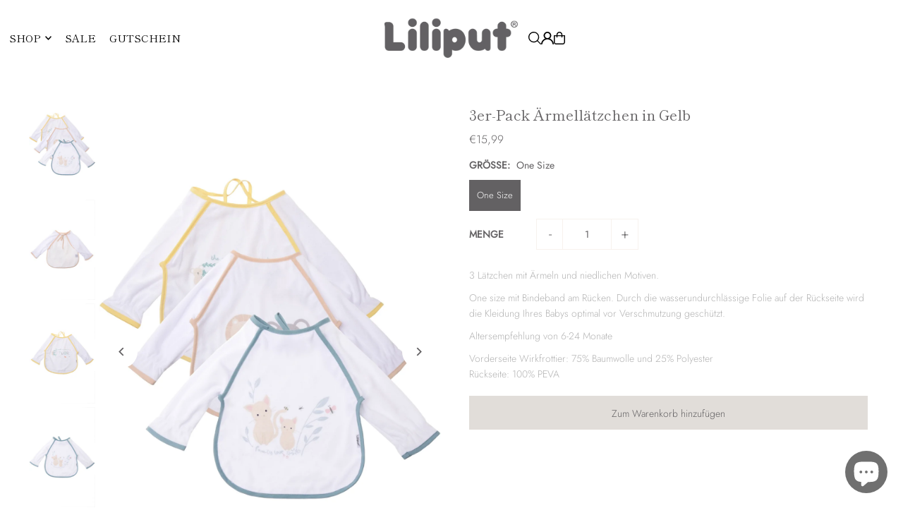

--- FILE ---
content_type: text/html; charset=utf-8
request_url: https://liliput-shop.de/products/armellatzchen-3er-pack-grun
body_size: 87080
content:
<!DOCTYPE html>
<html class="no-js" lang="de">
<head>
  <meta charset="utf-8" />
  <meta name="viewport" content="width=device-width, initial-scale=1">

  <!-- Establish early connection to external domains -->
  <link rel="preconnect" href="https://cdn.shopify.com" crossorigin>
  <link rel="preconnect" href="https://fonts.shopify.com" crossorigin>
  <link rel="preconnect" href="https://monorail-edge.shopifysvc.com">
  <link rel="preconnect" href="//ajax.googleapis.com" crossorigin /><!-- Preload onDomain stylesheets and script libraries -->
  <link href="//liliput-shop.de/cdn/shop/t/30/assets/stylesheet.css?v=165734862479900568461750860783" rel="stylesheet" type="text/css" media="all" />
  <link rel="preload" as="font" href="//liliput-shop.de/cdn/fonts/jost/jost_n3.a5df7448b5b8c9a76542f085341dff794ff2a59d.woff2" type="font/woff2" crossorigin>
  <link rel="preload" as="font" href="//liliput-shop.de/cdn/fonts/shippori_mincho/shipporimincho_n4.84f8b7ceff7f95df65cde9ab1ed190e83a4f5b7e.woff2" type="font/woff2" crossorigin>
  <link rel="preload" as="font" href="//liliput-shop.de/cdn/fonts/shippori_mincho/shipporimincho_n4.84f8b7ceff7f95df65cde9ab1ed190e83a4f5b7e.woff2" type="font/woff2" crossorigin>
  <link href="//liliput-shop.de/cdn/shop/t/30/assets/eventemitter3.min.js?v=148202183930229300091750860783" as="script" rel="preload">
  <link href="//liliput-shop.de/cdn/shop/t/30/assets/vendor-video.js?v=112486824910932804751750860783" as="script" rel="preload">
  <link href="//liliput-shop.de/cdn/shop/t/30/assets/theme.js?v=162577096395466384481750860783" as="script" rel="preload">


  <link rel="shortcut icon" href="//liliput-shop.de/cdn/shop/files/liliputlogo32x32.png?crop=center&height=32&v=1643203150&width=32" type="image/png" />
  <link rel="canonical" href="https://liliput-shop.de/products/armellatzchen-3er-pack-grun" />

  <title>Baby Ärmellätzchen 3er Pack Liliput &ndash; Liliput </title>
  <meta name="description" content="Ärmellätzchen schützen nicht nur das gesamte Shirt Deines Babys, sondern sind meist auch wesentlich angenehmer für Babys zu tragen. 3er Set Baby Ärmellätzchen mit niedlichen Motiven!" />

  <meta property="og:image" content="http://liliput-shop.de/cdn/shop/products/1_894e490e-8007-4a46-8067-1a24cb90f40c.jpg?v=1624269145">
  <meta property="og:image:secure_url" content="https://liliput-shop.de/cdn/shop/products/1_894e490e-8007-4a46-8067-1a24cb90f40c.jpg?v=1624269145">
  <meta property="og:image:width" content="3142">
  <meta property="og:image:height" content="4686">

<meta property="og:site_name" content="Liliput ">
<meta property="og:url" content="">
<meta property="og:title" content="">
<meta property="og:type" content="">
<meta property="og:description" content="">

  <meta property="og:price:amount" content="15,99">
  <meta property="og:price:currency" content="EUR">





<meta name="twitter:title" content="">
<meta name="twitter:description" content="">
<meta name="twitter:domain" content="">

  
 <script type="application/ld+json">
   {
     "@context": "https://schema.org",
     "@type": "Product",
     "id": "armellatzchen-3er-pack-grun",
     "url": "https:\/\/liliput-shop.de\/products\/armellatzchen-3er-pack-grun",
     "image": "\/\/liliput-shop.de\/cdn\/shop\/products\/1_894e490e-8007-4a46-8067-1a24cb90f40c.jpg?v=1624269145\u0026width=1024",
     "name": "3er-Pack Ärmellätzchen in Gelb",
     "brand": {
        "@type": "Brand",
        "name": "Liliput"
      },
     "description": "3 Lätzchen mit Ärmeln und niedlichen Motiven. \nOne size mit Bindeband am Rücken. Durch die wasserundurchlässige Folie auf der Rückseite wird die Kleidung Ihres Babys optimal vor Verschmutzung geschützt. \nAltersempfehlung von 6-24 Monate\nVorderseite Wirkfrottier: 75% Baumwolle und 25% PolyesterRückseite: 100% PEVA  ","sku": "7134","offers": [
        
        {
           "@type": "Offer",
           "price" : 15.99,
           "priceCurrency": "EUR",
           "availability": "http://schema.org/InStock",
           "priceValidUntil": "2030-01-01",
           "url": "\/products\/armellatzchen-3er-pack-grun"
         }
       
     ]
   }
 </script>


  <style data-shopify>
:root {
    --main-family: Jost, sans-serif;
    --main-weight: 300;
    --main-style: normal;
    --main-spacing: 0em;
    --nav-family: "Shippori Mincho", serif;
    --nav-weight: 400;
    --nav-style: normal;
    --heading-family: "Shippori Mincho", serif;
    --heading-weight: 400;
    --heading-style: normal;
    --heading-spacing: 0em;

    --font-size: 14px;
    --base-font-size: 14px;
    --h1-size: 21px;
    --h2-size: 21px;
    --h3-size: 19px;
    --nav-size: 15px;
    --nav-spacing: 0em;
    --font-size-sm: calc(14px - 2px);

    --homepage-scroll-color: #636163;
    --homepage-scroll-background: #fff;
    --pre-scroll-color: #000;
    --pre-scroll-background: #ffffff;

    --secondary-color: rgba(0,0,0,0);
    --background: #ffffff;
    --header-color: #636163;
    --text-color: #636163;
    --sale-color: #ea1515;
    --dotted-color: #f7f2ee;
    --button-color: #e1ddd9;
    --button-hover: #727272;
    --button-text: #636163;
    --secondary-button-color: #acacac;
    --secondary-button-hover: #3a3a3a;
    --secondary-button-text: #ffffff;
    --new-background: #ededed;
    --new-color: #636163;
    --sale-icon-background: #e1ddd9;
    --sale-icon-color: #636163;
    --soldout-background: #000000;
    --soldout-text: #ffffff;
    --custom-background: #000000;
    --custom-color: #ffffff;
    --fb-share: #ededed;
    --tw-share: #acacac;
    --pin-share: #8b8988;
    --footer-background: #e1ddd9;
    --footer-text: #636163;
    --footer-button: #acacac;
    --footer-button-text: #ffffff;
    --cs1-color: #636163;
    --cs1-background: #ffffff;
    --cs2-color: #636163;
    --cs2-background: #f5f5f5;
    --cs3-color: #531313;
    --cs3-background: #ea1515;
    --custom-icon-color: var(--text-color);
    --custom-icon-background: var(--background);
    --error-msg-dark: #e81000;
    --error-msg-light: #ffeae8;
    --success-msg-dark: #007f5f;
    --success-msg-light: #e5fff8;
    --free-shipping-bg: #acacac;
    --free-shipping-text: #fff;
    --error-color: #acacac;
    --error-color-light: #ffffff;
    --keyboard-focus: #ffffff;
    --focus-border-style: dotted;
    --focus-border-weight: 1px;
    --section-padding: 45px;
    --section-title-align: center;
    --section-title-border: 0px;
    --border-width: 100px;
    --grid-column-gap: px;
    --details-align: center;
    --select-arrow-bg: url(//liliput-shop.de/cdn/shop/t/30/assets/select-arrow.png?v=112595941721225094991750860783);
    --icon-border-color: #ffffff;
    --color-filter-size: 25px;
    --disabled-text: #e2e1e2;
    --listing-size-color: #c9c7c9;

    --upsell-border-color: #f2f2f2;

    --star-active: rgb(99, 97, 99);
    --star-inactive: rgb(255, 255, 255);

    --color-body-text: var(--text-color);
    --color-body: var(--background);
    --color-bg: var(--background);

    --section-background: transparent;
    --section-overlay-color: 0, 0, 0;
    --section-overlay-opacity: 0;
    --placeholder-background: rgba(99, 97, 99, 0.1);
    --placeholder-fill: rgba(99, 97, 99, 0.2);
    --line-item-transform: scale(0.8) translateY(calc(-25px - 0.25em)) translateX(10px);

  }
  @media (max-width: 740px) {
     :root {
       --font-size: calc(14px - (14px * 0.15));
       --nav-size: calc(15px - (15px * 0.15));
       --h1-size: calc(21px - (21px * 0.15));
       --h2-size: calc(21px - (21px * 0.15));
       --h3-size: calc(19px - (19px * 0.15));
     }
   }
</style>


  <link rel="stylesheet" href="//liliput-shop.de/cdn/shop/t/30/assets/stylesheet.css?v=165734862479900568461750860783" type="text/css">

  <style>
  @font-face {
  font-family: Jost;
  font-weight: 300;
  font-style: normal;
  font-display: swap;
  src: url("//liliput-shop.de/cdn/fonts/jost/jost_n3.a5df7448b5b8c9a76542f085341dff794ff2a59d.woff2") format("woff2"),
       url("//liliput-shop.de/cdn/fonts/jost/jost_n3.882941f5a26d0660f7dd135c08afc57fc6939a07.woff") format("woff");
}

  @font-face {
  font-family: "Shippori Mincho";
  font-weight: 400;
  font-style: normal;
  font-display: swap;
  src: url("//liliput-shop.de/cdn/fonts/shippori_mincho/shipporimincho_n4.84f8b7ceff7f95df65cde9ab1ed190e83a4f5b7e.woff2") format("woff2"),
       url("//liliput-shop.de/cdn/fonts/shippori_mincho/shipporimincho_n4.2a4eff622a8c9fcdc3c2b98b39815a9acc98b084.woff") format("woff");
}

  @font-face {
  font-family: "Shippori Mincho";
  font-weight: 400;
  font-style: normal;
  font-display: swap;
  src: url("//liliput-shop.de/cdn/fonts/shippori_mincho/shipporimincho_n4.84f8b7ceff7f95df65cde9ab1ed190e83a4f5b7e.woff2") format("woff2"),
       url("//liliput-shop.de/cdn/fonts/shippori_mincho/shipporimincho_n4.2a4eff622a8c9fcdc3c2b98b39815a9acc98b084.woff") format("woff");
}

  @font-face {
  font-family: Jost;
  font-weight: 400;
  font-style: normal;
  font-display: swap;
  src: url("//liliput-shop.de/cdn/fonts/jost/jost_n4.d47a1b6347ce4a4c9f437608011273009d91f2b7.woff2") format("woff2"),
       url("//liliput-shop.de/cdn/fonts/jost/jost_n4.791c46290e672b3f85c3d1c651ef2efa3819eadd.woff") format("woff");
}

  @font-face {
  font-family: Jost;
  font-weight: 300;
  font-style: italic;
  font-display: swap;
  src: url("//liliput-shop.de/cdn/fonts/jost/jost_i3.8d4e97d98751190bb5824cdb405ec5b0049a74c0.woff2") format("woff2"),
       url("//liliput-shop.de/cdn/fonts/jost/jost_i3.1b7a65a16099fd3de6fdf1255c696902ed952195.woff") format("woff");
}

  @font-face {
  font-family: Jost;
  font-weight: 400;
  font-style: italic;
  font-display: swap;
  src: url("//liliput-shop.de/cdn/fonts/jost/jost_i4.b690098389649750ada222b9763d55796c5283a5.woff2") format("woff2"),
       url("//liliput-shop.de/cdn/fonts/jost/jost_i4.fd766415a47e50b9e391ae7ec04e2ae25e7e28b0.woff") format("woff");
}

  </style>

  <script>window.performance && window.performance.mark && window.performance.mark('shopify.content_for_header.start');</script><meta name="google-site-verification" content="4nrldQwbABxCWzGMsDEYtdYOyqANxMxMwtKFauJz8_o">
<meta name="facebook-domain-verification" content="6n4fonzha2009s3ef94xzwex6eh3u5">
<meta name="facebook-domain-verification" content="37x91uy4odj5ds6a711ad1hhre1r84">
<meta id="shopify-digital-wallet" name="shopify-digital-wallet" content="/6498385984/digital_wallets/dialog">
<meta name="shopify-checkout-api-token" content="6cc29de3a558c096c877a2e6b101878d">
<meta id="in-context-paypal-metadata" data-shop-id="6498385984" data-venmo-supported="false" data-environment="production" data-locale="de_DE" data-paypal-v4="true" data-currency="EUR">
<link rel="alternate" type="application/json+oembed" href="https://liliput-shop.de/products/armellatzchen-3er-pack-grun.oembed">
<script async="async" src="/checkouts/internal/preloads.js?locale=de-DE"></script>
<script id="apple-pay-shop-capabilities" type="application/json">{"shopId":6498385984,"countryCode":"DE","currencyCode":"EUR","merchantCapabilities":["supports3DS"],"merchantId":"gid:\/\/shopify\/Shop\/6498385984","merchantName":"Liliput ","requiredBillingContactFields":["postalAddress","email"],"requiredShippingContactFields":["postalAddress","email"],"shippingType":"shipping","supportedNetworks":["visa","maestro","masterCard","amex"],"total":{"type":"pending","label":"Liliput ","amount":"1.00"},"shopifyPaymentsEnabled":true,"supportsSubscriptions":true}</script>
<script id="shopify-features" type="application/json">{"accessToken":"6cc29de3a558c096c877a2e6b101878d","betas":["rich-media-storefront-analytics"],"domain":"liliput-shop.de","predictiveSearch":true,"shopId":6498385984,"locale":"de"}</script>
<script>var Shopify = Shopify || {};
Shopify.shop = "liliput-baby.myshopify.com";
Shopify.locale = "de";
Shopify.currency = {"active":"EUR","rate":"1.0"};
Shopify.country = "DE";
Shopify.theme = {"name":"Neustes Livedisplay","id":183019569417,"schema_name":"Icon","schema_version":"12.0.0","theme_store_id":686,"role":"main"};
Shopify.theme.handle = "null";
Shopify.theme.style = {"id":null,"handle":null};
Shopify.cdnHost = "liliput-shop.de/cdn";
Shopify.routes = Shopify.routes || {};
Shopify.routes.root = "/";</script>
<script type="module">!function(o){(o.Shopify=o.Shopify||{}).modules=!0}(window);</script>
<script>!function(o){function n(){var o=[];function n(){o.push(Array.prototype.slice.apply(arguments))}return n.q=o,n}var t=o.Shopify=o.Shopify||{};t.loadFeatures=n(),t.autoloadFeatures=n()}(window);</script>
<script id="shop-js-analytics" type="application/json">{"pageType":"product"}</script>
<script defer="defer" async type="module" src="//liliput-shop.de/cdn/shopifycloud/shop-js/modules/v2/client.init-shop-cart-sync_e98Ab_XN.de.esm.js"></script>
<script defer="defer" async type="module" src="//liliput-shop.de/cdn/shopifycloud/shop-js/modules/v2/chunk.common_Pcw9EP95.esm.js"></script>
<script defer="defer" async type="module" src="//liliput-shop.de/cdn/shopifycloud/shop-js/modules/v2/chunk.modal_CzmY4ZhL.esm.js"></script>
<script type="module">
  await import("//liliput-shop.de/cdn/shopifycloud/shop-js/modules/v2/client.init-shop-cart-sync_e98Ab_XN.de.esm.js");
await import("//liliput-shop.de/cdn/shopifycloud/shop-js/modules/v2/chunk.common_Pcw9EP95.esm.js");
await import("//liliput-shop.de/cdn/shopifycloud/shop-js/modules/v2/chunk.modal_CzmY4ZhL.esm.js");

  window.Shopify.SignInWithShop?.initShopCartSync?.({"fedCMEnabled":true,"windoidEnabled":true});

</script>
<script id="__st">var __st={"a":6498385984,"offset":3600,"reqid":"b3e243d7-e4fd-4b8e-90e7-c1fc81f42ce8-1769505241","pageurl":"liliput-shop.de\/products\/armellatzchen-3er-pack-grun","u":"e785548ba9dd","p":"product","rtyp":"product","rid":6844625191077};</script>
<script>window.ShopifyPaypalV4VisibilityTracking = true;</script>
<script id="captcha-bootstrap">!function(){'use strict';const t='contact',e='account',n='new_comment',o=[[t,t],['blogs',n],['comments',n],[t,'customer']],c=[[e,'customer_login'],[e,'guest_login'],[e,'recover_customer_password'],[e,'create_customer']],r=t=>t.map((([t,e])=>`form[action*='/${t}']:not([data-nocaptcha='true']) input[name='form_type'][value='${e}']`)).join(','),a=t=>()=>t?[...document.querySelectorAll(t)].map((t=>t.form)):[];function s(){const t=[...o],e=r(t);return a(e)}const i='password',u='form_key',d=['recaptcha-v3-token','g-recaptcha-response','h-captcha-response',i],f=()=>{try{return window.sessionStorage}catch{return}},m='__shopify_v',_=t=>t.elements[u];function p(t,e,n=!1){try{const o=window.sessionStorage,c=JSON.parse(o.getItem(e)),{data:r}=function(t){const{data:e,action:n}=t;return t[m]||n?{data:e,action:n}:{data:t,action:n}}(c);for(const[e,n]of Object.entries(r))t.elements[e]&&(t.elements[e].value=n);n&&o.removeItem(e)}catch(o){console.error('form repopulation failed',{error:o})}}const l='form_type',E='cptcha';function T(t){t.dataset[E]=!0}const w=window,h=w.document,L='Shopify',v='ce_forms',y='captcha';let A=!1;((t,e)=>{const n=(g='f06e6c50-85a8-45c8-87d0-21a2b65856fe',I='https://cdn.shopify.com/shopifycloud/storefront-forms-hcaptcha/ce_storefront_forms_captcha_hcaptcha.v1.5.2.iife.js',D={infoText:'Durch hCaptcha geschützt',privacyText:'Datenschutz',termsText:'Allgemeine Geschäftsbedingungen'},(t,e,n)=>{const o=w[L][v],c=o.bindForm;if(c)return c(t,g,e,D).then(n);var r;o.q.push([[t,g,e,D],n]),r=I,A||(h.body.append(Object.assign(h.createElement('script'),{id:'captcha-provider',async:!0,src:r})),A=!0)});var g,I,D;w[L]=w[L]||{},w[L][v]=w[L][v]||{},w[L][v].q=[],w[L][y]=w[L][y]||{},w[L][y].protect=function(t,e){n(t,void 0,e),T(t)},Object.freeze(w[L][y]),function(t,e,n,w,h,L){const[v,y,A,g]=function(t,e,n){const i=e?o:[],u=t?c:[],d=[...i,...u],f=r(d),m=r(i),_=r(d.filter((([t,e])=>n.includes(e))));return[a(f),a(m),a(_),s()]}(w,h,L),I=t=>{const e=t.target;return e instanceof HTMLFormElement?e:e&&e.form},D=t=>v().includes(t);t.addEventListener('submit',(t=>{const e=I(t);if(!e)return;const n=D(e)&&!e.dataset.hcaptchaBound&&!e.dataset.recaptchaBound,o=_(e),c=g().includes(e)&&(!o||!o.value);(n||c)&&t.preventDefault(),c&&!n&&(function(t){try{if(!f())return;!function(t){const e=f();if(!e)return;const n=_(t);if(!n)return;const o=n.value;o&&e.removeItem(o)}(t);const e=Array.from(Array(32),(()=>Math.random().toString(36)[2])).join('');!function(t,e){_(t)||t.append(Object.assign(document.createElement('input'),{type:'hidden',name:u})),t.elements[u].value=e}(t,e),function(t,e){const n=f();if(!n)return;const o=[...t.querySelectorAll(`input[type='${i}']`)].map((({name:t})=>t)),c=[...d,...o],r={};for(const[a,s]of new FormData(t).entries())c.includes(a)||(r[a]=s);n.setItem(e,JSON.stringify({[m]:1,action:t.action,data:r}))}(t,e)}catch(e){console.error('failed to persist form',e)}}(e),e.submit())}));const S=(t,e)=>{t&&!t.dataset[E]&&(n(t,e.some((e=>e===t))),T(t))};for(const o of['focusin','change'])t.addEventListener(o,(t=>{const e=I(t);D(e)&&S(e,y())}));const B=e.get('form_key'),M=e.get(l),P=B&&M;t.addEventListener('DOMContentLoaded',(()=>{const t=y();if(P)for(const e of t)e.elements[l].value===M&&p(e,B);[...new Set([...A(),...v().filter((t=>'true'===t.dataset.shopifyCaptcha))])].forEach((e=>S(e,t)))}))}(h,new URLSearchParams(w.location.search),n,t,e,['guest_login'])})(!0,!0)}();</script>
<script integrity="sha256-4kQ18oKyAcykRKYeNunJcIwy7WH5gtpwJnB7kiuLZ1E=" data-source-attribution="shopify.loadfeatures" defer="defer" src="//liliput-shop.de/cdn/shopifycloud/storefront/assets/storefront/load_feature-a0a9edcb.js" crossorigin="anonymous"></script>
<script data-source-attribution="shopify.dynamic_checkout.dynamic.init">var Shopify=Shopify||{};Shopify.PaymentButton=Shopify.PaymentButton||{isStorefrontPortableWallets:!0,init:function(){window.Shopify.PaymentButton.init=function(){};var t=document.createElement("script");t.src="https://liliput-shop.de/cdn/shopifycloud/portable-wallets/latest/portable-wallets.de.js",t.type="module",document.head.appendChild(t)}};
</script>
<script data-source-attribution="shopify.dynamic_checkout.buyer_consent">
  function portableWalletsHideBuyerConsent(e){var t=document.getElementById("shopify-buyer-consent"),n=document.getElementById("shopify-subscription-policy-button");t&&n&&(t.classList.add("hidden"),t.setAttribute("aria-hidden","true"),n.removeEventListener("click",e))}function portableWalletsShowBuyerConsent(e){var t=document.getElementById("shopify-buyer-consent"),n=document.getElementById("shopify-subscription-policy-button");t&&n&&(t.classList.remove("hidden"),t.removeAttribute("aria-hidden"),n.addEventListener("click",e))}window.Shopify?.PaymentButton&&(window.Shopify.PaymentButton.hideBuyerConsent=portableWalletsHideBuyerConsent,window.Shopify.PaymentButton.showBuyerConsent=portableWalletsShowBuyerConsent);
</script>
<script data-source-attribution="shopify.dynamic_checkout.cart.bootstrap">document.addEventListener("DOMContentLoaded",(function(){function t(){return document.querySelector("shopify-accelerated-checkout-cart, shopify-accelerated-checkout")}if(t())Shopify.PaymentButton.init();else{new MutationObserver((function(e,n){t()&&(Shopify.PaymentButton.init(),n.disconnect())})).observe(document.body,{childList:!0,subtree:!0})}}));
</script>
<link id="shopify-accelerated-checkout-styles" rel="stylesheet" media="screen" href="https://liliput-shop.de/cdn/shopifycloud/portable-wallets/latest/accelerated-checkout-backwards-compat.css" crossorigin="anonymous">
<style id="shopify-accelerated-checkout-cart">
        #shopify-buyer-consent {
  margin-top: 1em;
  display: inline-block;
  width: 100%;
}

#shopify-buyer-consent.hidden {
  display: none;
}

#shopify-subscription-policy-button {
  background: none;
  border: none;
  padding: 0;
  text-decoration: underline;
  font-size: inherit;
  cursor: pointer;
}

#shopify-subscription-policy-button::before {
  box-shadow: none;
}

      </style>

<script>window.performance && window.performance.mark && window.performance.mark('shopify.content_for_header.end');</script>

<!-- BEGIN app block: shopify://apps/complianz-gdpr-cookie-consent/blocks/bc-block/e49729f0-d37d-4e24-ac65-e0e2f472ac27 -->

    
    

    
    
        <script>
            var sDomain = location.host;
            (function(){
                window.thirdPartyScriptDefinition = [
                    
                ]
            })();(()=>{
                var sDomain=location.host;
                const __useGoogleConsentMode =false;
                const __whiteListForConsentMode =[];
                const __dataLayerName ='';
                (()=>{var i={z:"thirdPartyScriptDefinition",o:"Shopify",c:"analytics",d:"publish",i:"src",l:"provider",p:"type_0",y:"type_1",f:"type_2",n:"true",a:"length",r:"detail",A:"Proxy",j:"setInterval",F:"clearInterval",g:"find",X:"filter",G:"forEach",H:"splice",Z:"hasOwnProperty",M:"addEventListener",u:"includes",h:"push",_:"cookie",P:"set",O:"get",s:"gtag",D:"ad_storage",I:"ad_user_data",T:"ad_personalization",b:"analytics_storage",x:"functionality_storage",C:"personalization_storage",L:"security_storage",R:"wait_for_update",k:"consent",U:"default",q:"ads_data_redaction",B:"google_consent_mode",J:"dataLayer",e:"granted",t:"denied",Q:"update",V:"GDPR_LC:userConsentSetting",W:1500,m:null},o={[i.D]:i.t,[i.I]:i.t,[i.T]:i.t,[i.b]:i.t,[i.x]:i.t,[i.C]:i.t,[i.L]:i.t,[i.R]:i.W};((a,l,t,f,p=[],c=t.J)=>{let y=function(r,e){return!!r[t.g](n=>!!n&&!!e&&n[t.i]&&e[t.i]&&n[t.i]===e[t.i]&&n[t._]===e[t._])},g=r=>f?!!p[t.g](e=>{if(typeof r[t.i]=="string")return r[t.i][t.u](e);if(typeof r[t.l]=="string")return r[t.l][t.u](e)}):!1,u=function(r){let e=[];for(let s=0;s<r[t.a];s++)r[s]||e[t.h](s);let n=r[t.a]-e[t.a];return e[t.G](s=>r[t.H](s,1)),n},d=[],h={[t.P]:(r,e,n,s)=>{let _=u(r);return e===t.a?r[t.a]=_:n!=null&&(y(r,n)||g(n)||(d[e]=n)),!0},[t.O]:(r,e)=>r[e]};if(a[t.z]=new a[t.A](d,h),f){a[c]=a[c]||[],a[t.s]=function(...n){a[c][t.h](n)},a[t.s](t.k,t.U,{...o}),a[t.s](t.P,t.q,!0);let r=a[t.j](()=>{!!a[t.o]&&!!a[t.o][t.c]&&!!a[t.o][t.c][t.d]&&(a[t.F](r),a[t.o][t.c][t.d](t.B,{...o}))},5),e=n=>{Date.now()-t.m<50||(t.m=Date.now(),o[t.D]=n[t.r][t.f][t.n]?t.e:t.t,o[t.I]=n[t.r][t.f][t.n]?t.e:t.t,o[t.T]=n[t.r][t.f][t.n]?t.e:t.t,o[t.b]=n[t.r][t.y][t.n]?t.e:t.t,o[t.x]=n[t.r][t.p][t.n]?t.e:t.t,o[t.C]=n[t.r][t.y][t.n]?t.e:t.t,o[t.L]=n[t.r][t.p][t.n]?t.e:t.t,a[t.s](t.k,t.Q,{...o}))};l[t.M](t.V,e)}})(window,document,i,__useGoogleConsentMode,__whiteListForConsentMode,__dataLayerName);})();
                const definitions = [];
                definitions.length > 0 && window.thirdPartyScriptDefinition.push(...definitions);
                window.BC_JSON_ObjectBypass={"_ab":{"description":"Used in connection with access to admin.","path":"\/","domain":"","provider":"Shopify","type":"type_0","expires":"86400","recommendation":"0","editable":"false","deletable":"false","set":"0","name":"_ab"},"_secure_session_id":{"description":"Used in connection with navigation through a storefront.","path":"\/","domain":"","provider":"Shopify","type":"type_0","expires":"2592000","recommendation":"0","editable":"false","deletable":"false","set":"0","name":"_secure_session_id"},"__cfduid":{"description":"The _cfduid cookie helps Cloudflare detect malicious visitors to our Customers’ websites and minimizes blocking legitimate users.","path":"\/","domain":"","provider":"Cloudflare","type":"type_0","expires":"2592000","recommendation":"0","editable":"false","deletable":"false","set":"0","name":"__cfduid"},"Cart":{"description":"Used in connection with shopping cart.","path":"\/","domain":"","provider":"Shopify","type":"type_0","expires":"1209600","recommendation":"0","editable":"false","deletable":"false","set":"0","name":"Cart"},"cart":{"description":"Used in connection with shopping cart.","path":"\/","domain":"","provider":"Shopify","type":"type_0","expires":"1209600","recommendation":"0","editable":"false","deletable":"false","set":"0","name":"cart"},"cart_sig":{"description":"Used in connection with checkout.","path":"\/","domain":"","provider":"Shopify","type":"type_0","expires":"1209600","recommendation":"0","editable":"false","deletable":"false","set":"0","name":"cart_sig"},"cart_ts":{"description":"Used in connection with checkout.","path":"\/","domain":"","provider":"Shopify","type":"type_0","expires":"1209600","recommendation":"0","editable":"false","deletable":"false","set":"0","name":"cart_ts"},"checkout_token":{"description":"Used in connection with checkout.","path":"\/","domain":"","provider":"Shopify","type":"type_0","expires":"31536000","recommendation":"0","editable":"false","deletable":"false","set":"0","name":"checkout_token"},"Secret":{"description":"Used in connection with checkout.","path":"\/","domain":"","provider":"Shopify","type":"type_0","expires":"31536000","recommendation":"0","editable":"false","deletable":"false","set":"0","name":"Secret"},"secure_customer_sig":{"description":"Used in connection with customer login.","path":"\/","domain":"","provider":"Shopify","type":"type_0","expires":"31536000","recommendation":"0","editable":"false","deletable":"false","set":"0","name":"secure_customer_sig"},"storefront_digest":{"description":"Used in connection with customer login.","path":"\/","domain":"","provider":"Shopify","type":"type_0","expires":"31536000","recommendation":"0","editable":"false","deletable":"false","set":"0","name":"storefront_digest"},"_shopify_u":{"description":"Used to facilitate updating customer account information.","path":"\/","domain":"","provider":"Shopify","type":"type_0","expires":"31536000","recommendation":"0","editable":"false","deletable":"false","set":"0","name":"_shopify_u"},"XSRF-TOKEN":{"description":"Used in connection with GDPR legal Cookie.","path":"\/","domain":"","provider":"GDPR Legal Cookie","type":"type_0","expires":"31536000","recommendation":"0","editable":"false","deletable":"false","set":"0","name":"XSRF-TOKEN"},"gdpr_legal_cookie_session":{"description":"Used in connection with GDPR legal Cookie.","path":"\/","domain":"","provider":"GDPR Legal Cookie","type":"type_0","expires":"0","recommendation":"0","editable":"false","deletable":"false","set":"0","name":"gdpr_legal_cookie_session"},"_bc_c_set":{"description":"Used in connection with GDPR legal Cookie.","path":"\/","domain":"","provider":"GDPR Legal Cookie","type":"type_0","expires":"2592000","recommendation":"0","editable":"false","deletable":"false","set":"0","optIn":true,"live":"1","name":"_bc_c_set","ShopifyMinConsent":false},"_tracking_consent":{"description":"For Shopify User Consent Tracking.","path":"\/","domain":"","provider":"Shopify","type":"type_0","expires":"31536000","recommendation":"0","editable":"false","deletable":"false","set":"0","name":"_tracking_consent"},"_orig_referrer":{"description":"Used in connection with shopping cart.","path":"\/","domain":"","provider":"Shopify","type":"type_1","expires":"1209600","recommendation":"1","editable":"true","deletable":"false","set":"1","name":"_orig_referrer"},"_landing_page":{"description":"Track landing pages.","path":"\/","domain":"","provider":"Shopify","type":"type_1","expires":"1209600","recommendation":"1","editable":"true","deletable":"false","set":"1","name":"_landing_page"},"_s":{"description":"Shopify analytics.","path":"\/","domain":"","provider":"Shopify","type":"type_1","expires":"1800","recommendation":"1","editable":"true","deletable":"false","set":"1","name":"_s"},"_shopify_fs":{"description":"Shopify analytics.","path":"\/","domain":"","provider":"Shopify","type":"type_1","expires":"1209600","recommendation":"1","editable":"true","deletable":"false","set":"1","name":"_shopify_fs"},"_shopify_s":{"description":"Shopify analytics.","path":"\/","domain":"","provider":"Shopify","type":"type_1","expires":"1800","recommendation":"1","editable":"true","deletable":"false","set":"1","name":"_shopify_s"},"_shopify_y":{"description":"Shopify analytics.","path":"\/","domain":"","provider":"Shopify","type":"type_1","expires":"31536000","recommendation":"1","editable":"true","deletable":"false","set":"1","name":"_shopify_y"},"_y":{"description":"Shopify analytics.","path":"\/","domain":"","provider":"Shopify","type":"type_1","expires":"31536000","recommendation":"1","editable":"true","deletable":"false","set":"1","name":"_y"},"_shopify_sa_p":{"description":"Shopify analytics relating to marketing \u0026 referrals.","path":"\/","domain":"","provider":"Shopify","type":"type_1","expires":"1800","recommendation":"1","editable":"true","deletable":"false","set":"1","name":"_shopify_sa_p"},"_shopify_sa_t":{"description":"Shopify analytics relating to marketing \u0026 referrals.","path":"\/","domain":"","provider":"Shopify","type":"type_1","expires":"1800","recommendation":"1","editable":"true","deletable":"false","set":"1","name":"_shopify_sa_t"},"_shopify_uniq":{"description":"Shopify analytics.","path":"\/","domain":"","provider":"Shopify","type":"type_1","expires":"1800","recommendation":"1","editable":"true","deletable":"false","set":"1","name":"_shopify_uniq"},"_shopify_visit":{"description":"Shopify analytics.","path":"\/","domain":"","provider":"Shopify","type":"type_1","expires":"1800","recommendation":"1","editable":"true","deletable":"false","set":"1","name":"_shopify_visit"},"tracked_start_checkout":{"description":"Shopify analytics relating to checkout.","path":"\/","domain":"","provider":"Shopify","type":"type_1","expires":"1800","recommendation":"1","editable":"true","deletable":"false","set":"1","name":"tracked_start_checkout"},"ki_r":{"description":"Shopify analytics.","path":"\/","domain":"","provider":"Shopify","type":"type_1","expires":"1800","recommendation":"1","editable":"true","deletable":"false","set":"1","name":"ki_r"},"ki_t":{"description":"Shopify analytics.","path":"\/","domain":"","provider":"Shopify","type":"type_1","expires":"1800","recommendation":"1","editable":"true","deletable":"false","set":"1","name":"ki_t"},"ab_test_*":{"description":"Shopify analytics.","path":"\/","domain":"","provider":"Shopify","type":"type_1","expires":"1800","recommendation":"1","editable":"true","deletable":"false","set":"1","name":"ab_test_*"}};
                const permanentDomain = 'liliput-baby.myshopify.com';
                window.BC_GDPR_2ce3a13160348f524c8cc9={'google':[],'_bc_c_set':'customScript','customScriptsSRC':[]};
                var GDPR_LC_versionNr=202401311200;var GDPR_LC_ZLoad=function(){var defaultDefinition=[
                    // { "src": "facebook", "cookie": "fr", "provider": "facebook.com", "description": "", "expires": 7776000, "domain": "facebook.com", "declaration": 1, "group": "facebook" }, { "src": "facebook", "cookie": "_fbp", "provider": sDomain, "description": "", "expires": 7776000, "domain": sDomain, "declaration": 1, "group": "facebook" }, { "src": "google-analytics.com", "cookie": "_ga", "provider": sDomain, "description": "", "expires": 63072000, "domain": sDomain, "declaration": 1, "group": "google" }, { "src": "googletagmanager.com", "cookie": "_ga", "provider": sDomain, "description": "", "expires": 63072000, "domain": sDomain, "declaration": 1, "group": "google" }, { "src": "googletagmanager.com", "cookie": "_gid", "provider": sDomain, "description": "", "expires": 86400, "domain": sDomain, "declaration": 1, "group": "google" }, { "src": "googletagmanager.com", "cookie": "_gat", "provider": sDomain, "description": "", "expires": 86400, "domain": sDomain, "declaration": 1, "group": "google" }, { "src": "googleadservices.com", "cookie": "IDE", "provider": sDomain, "description": "", "expires": 63072000, "domain": sDomain, "declaration": 2, "group": "google Ads" }
                ]; if (window.thirdPartyScriptDefinition ===undefined) { window.thirdPartyScriptDefinition=[]; defaultDefinition.forEach(function (value) { window.thirdPartyScriptDefinition.push(value) }) } else { var exist=false; defaultDefinition.forEach(function (script) { window.thirdPartyScriptDefinition.forEach(function (value) { if (value.src ===script.src && value.cookie ===script.cookie) { exist=true } }); if (!exist) { window.thirdPartyScriptDefinition.push(script) } }) } (function polyfill(){if (!Array.from) { Array.from=(function(){var toStr=Object.prototype.toString; var isCallable=function (fn) { return typeof fn ==='function' || toStr.call(fn) ==='[object Function]' }; var toInteger=function (value) { var number=Number(value); if (isNaN(number)) { return 0 } if (number ===0 || !isFinite(number)) { return number } return (number > 0 ? 1 : -1) * Math.floor(Math.abs(number)) }; var maxSafeInteger=Math.pow(2, 53) - 1; var toLength=function (value) { var len=toInteger(value); return Math.min(Math.max(len, 0), maxSafeInteger) }; return function from(arrayLike) { var C=this; var items=Object(arrayLike); if (arrayLike ==null) { throw new TypeError('Array.from requires an array-like object - not null or undefined') } var mapFn=arguments.length > 1 ? arguments[1] : void undefined; var T; if (typeof mapFn !=='undefined') { if (!isCallable(mapFn)) { throw new TypeError('Array.from: when provided, the second argument must be a function') } if (arguments.length > 2) { T=arguments[2] } } var len=toLength(items.length); var A=isCallable(C) ? Object(new C(len)) : new Array(len); var k=0; var kValue; while (k < len) { kValue=items[k]; if (mapFn) { A[k]=typeof T ==='undefined' ? mapFn(kValue, k) : mapFn.call(T, kValue, k) } else { A[k]=kValue } k +=1 } A.length=len; return A } }()) } })(); var shopifyCookies={ '_s': !1, '_shopify_fs': !1, '_shopify_s': !1, '_shopify_y': !1, '_y': !1, '_shopify_sa_p': !1, '_shopify_sa_t': !1, '_shopify_uniq': !1, '_shopify_visit': !1, 'tracked_start_checkout': !1, 'bc_trekkie_fbp_custom': !1 }; function GDPR_LC_Token(){var getToken={ "tokenLength": 8, "ranToken": '', "randomize": function(){return Math.random().toString(32).substr(2) }, "generate": function(){while (this.ranToken.length <=this.tokenLength) { this.ranToken +=this.randomize() } this.ranToken=permanentDomain + Date.now() + this.ranToken; return btoa(this.ranToken) }, "get": function(){return this.generate() } }; return getToken.get() }; function getCookieValue(a) { var b=document.cookie.match('(^|;)\\s*' + a + '\\s*=\\s*([^;]+)'); return b ? b.pop() : false }; function loadCookieSettings(sessID) { return; var script=document.createElement('script'); script.src='https://cookieapp-staging.beeclever.app/get-cookie-setting?shopify_domain=permanentDomain&token=' + sessID; script.async=false; document.head.appendChild(script); script.addEventListener('load', function(){console.log('UserData loaded') }) };(function setUserCookieData(){window.GDPR_LC_Sess_ID_Name="GDPR_LC_SESS_ID"; window.GDPR_LC_Sess_ID=getCookieValue(window.GDPR_LC_Sess_ID_Name); if (window.GDPR_LC_Sess_ID) { loadCookieSettings(window.GDPR_LC_Sess_ID) } else { window.GDPR_LC_Sess_ID=GDPR_LC_Token() } })(); function setBC_GDPR_LEGAL_custom_cookies(){window['BC_GDPR_LEGAL_custom_cookies']=window['BC_GDPR_LEGAL_custom_cookies'] || {}; window['BC_GDPR_LEGAL_custom_cookies']['list']=window['BC_GDPR_LEGAL_custom_cookies']['list'] || {}; if ('GDPR_legal_cookie' in localStorage) { window['BC_GDPR_LEGAL_custom_cookies']['list']=JSON.parse(window.localStorage.getItem('GDPR_legal_cookie')) } };setBC_GDPR_LEGAL_custom_cookies(); (function(){var hasConsent=!1; Array.from(Object.keys(window['BC_GDPR_LEGAL_custom_cookies']['list'])).forEach(function (c) { if (shopifyCookies.hasOwnProperty(c) && window['BC_GDPR_LEGAL_custom_cookies']['list'][c].userSetting) { hasConsent=!0 } }); var wt=window.trekkie, ws=window.ShopifyAnalytics; if (!hasConsent && wt !==undefined) { wt=[], wt.integrations=wt.integrations || !0, ws=ws.lib=ws.meta=ws.meta.page={}, ws.lib.track=function(){} } })(); window.bc_tagManagerTasks={ "bc_tgm_aw": "google", "bc_tgm_gtm": "google", "bc_tgm_ua": "google", "bc_tgm_fbp": "facebook", "any": "any", "_bc_c_set": "customScript" }; var wl=whiteList=["recaptcha", "notifications.google"]; var GDPR_LC_scriptPath='gdpr-legal-cookie.beeclever.app'; if (window.GDPR_LC_Beta_activate !==undefined && window.GDPR_LC_Beta_activate) { GDPR_LC_scriptPath='cookieapp-staging.beeclever.app' } wl.push(GDPR_LC_scriptPath); var checkIsBlackListed=function (src) { setBC_GDPR_LEGAL_custom_cookies(); if (src ===null) { return null } if (!!window.TrustedScriptURL && src instanceof TrustedScriptURL) { src=src.toString() } var r=!1; for (var x=thirdPartyScriptDefinition.length - 1; x >=0; x--) { var bSrc=thirdPartyScriptDefinition[x]['src']; if (src.indexOf(bSrc) !==-1 && src.toLowerCase().indexOf('jquery') ===-1) { r=x } } wl.forEach(function (wSrc) { if (src.indexOf(wSrc) !==-1) { r=false } }); if (r !==false) { function getTCookieName(name, index) { var tCookieObject=thirdPartyScriptDefinition[index]; if (tCookieObject !==undefined) { var cookies=[]; thirdPartyScriptDefinition.forEach(function (cookie) { if (cookie['src'] ===tCookieObject['src']) { cookies.push(cookie) } }); var tCookieName=tCookieObject['cookie']; if (tCookieObject['domain'] !==document.location.host) { tCookieName=tCookieObject['cookie'] + '$%bc%$' + tCookieObject['domain'] } if (tCookieName ===name && tCookieObject['domain'] ===window['BC_GDPR_LEGAL_custom_cookies']['list'][name]['domain']) { if (window['BC_GDPR_LEGAL_custom_cookies']['list'][name]['userSetting']) { index=!1 } } cookies.forEach(function (cookie) { if (window['BC_GDPR_LEGAL_custom_cookies']['list'][cookie['cookie']] !==undefined && window['BC_GDPR_LEGAL_custom_cookies']['list'][cookie['cookie']]['userSetting']) { index=!1 } }); return index } return !1 };var cookieListKeys=Array.from(Object.keys(window['BC_GDPR_LEGAL_custom_cookies']['list'])); if (cookieListKeys.length > 0) { Array.from(Object.keys(window['BC_GDPR_LEGAL_custom_cookies']['list'])).forEach(function (cookieName) { r=getTCookieName(cookieName.toString(), r) }) } else { for (var x=thirdPartyScriptDefinition.length - 1; x >=0; x--) { var tCookie=thirdPartyScriptDefinition[x]; if (src.indexOf(tCookie['src']) !==-1) { r=tCookie['cookie'] + '$%bc%$' + tCookie['domain'] } } return r } } return r }; window.scriptElementsHidden=window.scriptElementsHidden || []; window.callbackFunc=function (elem, args) { for (var x=0; x < elem.length; x++) { if (elem[x] ===null || elem[x] ===undefined || elem[x]['nodeName'] ===undefined) { return } if (elem[x]['nodeName'].toLowerCase() =='script') { if (elem[x].hasAttribute('src')) { if (document.querySelector('[src="https://cookieapp-staging.beeclever.app/js/get-script.php"]') !==null) { elem[x]=document.createElement('script'); elem[x].setAttribute('bc_empty_script_tag', '') } var blackListed=checkIsBlackListed(elem[x].getAttribute('src')); var fName=!1; try { new Error() } catch (e) { var caller=e.stack.split('\n'); var x=0; for (; x < caller.length; x++) { caller[x]=caller[x].trim(); caller[x]=caller[x].replace('at ', ''); caller[x]=caller[x].substr(0, caller[x].indexOf(' ')); caller[x]=caller[x].replace('Array.', '') } for (; x >=0; x--) { if (caller[x] ==='ICS' && x > 0) { if (caller[x - 1] in window['BC_GDPR_LEGAL_custom_cookies']['list']) { fName=caller[x - 1] } } } } if (fName ===!1 && blackListed !==!1) { elem[x].setAttribute('type', 'javascript/blocked'); elem[x].setAttribute('cookie', blackListed) } else if (blackListed !==!0 && elem[x].getAttribute('type') ==='javascript/blocked') { elem[x].setAttribute('type', 'javascript') } if (fName) { elem[x].setAttribute("data-callerName", fName) } elem[x].setAttribute('src', elem[x].getAttribute('src')) } if (elem[x]['type'] =='javascript/blocked') { window.scriptElementsHidden.push(elem[x]); elem[x]=document.createElement('script'); elem[x].setAttribute('bc_empty_script_tag', '') } } } }; const appendChild=Element.prototype.appendChild, append=Element.prototype.append, replaceWith=Element.prototype.replaceWith, insertNode=Element.prototype.insertNode, insertBefore=Element.prototype.insertBefore; Element.prototype.appendChild=function(){const ctx=this; window.callbackFunc.call(ctx, arguments); return appendChild.apply(ctx, arguments) }; Element.prototype.append=function(){const ctx=this; window.callbackFunc.call(ctx, arguments); return append.apply(ctx, arguments) }; Element.prototype.replaceWith=function(){const ctx=this; window.callbackFunc.call(ctx, arguments); return replaceWith.apply(ctx, arguments) }; Element.prototype.insertNode=function(){const ctx=this; window.callbackFunc.call(ctx, arguments); return insertNode.apply(ctx, arguments) }; Element.prototype.insertBefore=function(){const ctx=this; window.callbackFunc.call(ctx, arguments); try { return insertBefore.apply(ctx, arguments) } catch (e) { arguments[1]=document.scripts[0]; return insertBefore.apply(ctx, arguments) } };};if (!window.msCrypto) { Array.from(document.head.querySelectorAll('[bc_empty_script_tag=""]')).forEach(function (script) { script.remove() })};if (window.GDPR_LC_ZLoad_loaded ===undefined) { GDPR_LC_ZLoad(); window.GDPR_LC_ZLoad_loaded=true}
            })();

            // window.thirdPartyScriptDefinition.push(
            //     { "src" : "analytics.js", "cookie" : "_shopify_fs", "provider" : "shopify.com", "description" : "", "expires" : 0, "domain" : sDomain, "declaration" : 1, "group" : "shopify" },
            //     { "src" : "doubleclick.net","cookie" : "_shopify_fs","provider" : "shopify.com","description" : "","expires" : 0,"domain" : sDomain,"declaration" : 1,"group" : "shopify" },
            //     { "src" : "trekkie", "cookie" : "_shopify_fs", "provider" : "shopify.com", "description" : "", "expires" : 0, "domain" : sDomain, "declaration" : 1, "group" : "shopify" },
            //     { "src" : "luckyorange", "cookie" : "_shopify_fs", "provider" : "shopify.com", "description" : "", "expires" : 0, "domain" : sDomain, "declaration" : 1, "group" : "shopify" },
            //     { "src" : "googletagmanager", "cookie" : "_gat", "provider" : "googletagmanager.com", "description" : "", "expires" : 0, "domain" : sDomain, "declaration" : 1, "group" : "googletagmanager" }
            // );

            var customCookies = {};
            function BC_GDPR_CustomScriptForShop () {
                return [
                    function testCookie () {
                        // your additional script
                    }
                    
                ];
            }

            // PRIOR BLOCKING FEATURE
            window.bc_settings_prior_blocking_enabled = false;

            /**
             * Initializes and injects CSS styles into the document to support iframe blocking.
             * Specifically, it adds styles to create a skeleton loader and to hide iframes that should be blocked.
             * The styles are added only if they haven't been added already.
             */
            function initializeStylesOfIframeBlocking() {
                // Dynamically add CSS styles
                if (!document.getElementById('bc-iframe-styles')) {
                    const style = document.createElement('style');
                    style.id = 'bc-iframe-styles';
                    style.innerHTML = `
                        .bc-iframe-skeleton {
                            position: absolute;
                            top: 0;
                            left: 0;
                            width: 100%;
                            height: 100%;
                            background: #f0f0f0;
                            display: flex;
                            align-items: center;
                            justify-content: center;

                        }

                        .bc-iframe-wrapper {
                            float: none;
                            clear: both;
                            width: 100%;
                            position: relative;
                            padding-bottom: 56.25%;
                            padding-top: 25px;
                            height: 0;
                        }

                        /* Ensure the iframe fills the container */
                        .bc-iframe-wrapper iframe {
                            position: absolute;
                            top: 0;
                            left: 0;
                            width: 100%;
                            height: 100%;
                            border: none;
                        }
                        iframe.bc-blocked {
                            display: none;
                        }
                        .bc-button {
                            background: linear-gradient(145deg, #000000, #1a1a1a);
                            color: white;
                            padding: 8px 10px;
                            border: none;
                            border-radius: 5px;
                            cursor: pointer;
                            font-size: 12px;
                            font-weight: bold;
                            box-shadow: 0 4px 6px rgba(0, 0, 0, 0.3),
                                        0 8px 10px rgba(0, 0, 0, 0.2),
                                        0 12px 20px rgba(0, 0, 0, 0.1);
                            text-shadow: 0 1px 3px rgba(0, 0, 0, 0.5);
                        }

                        .bc-button:hover {
                            background: linear-gradient(145deg, #1a1a1a, #000000);
                            box-shadow: 0 6px 8px rgba(0, 0, 0, 0.4),
                                        0 12px 14px rgba(0, 0, 0, 0.3),
                                        0 16px 24px rgba(0, 0, 0, 0.2);
                        }
                        .bc-svg {
                            width:50%;
                            height:50%;
                        }

                        @media (max-width: 767px) {
                            .bc-button  {
                                font-size: 1rem;
                            }

                            .bc-iframe-wrapper {
                                font-size: 1rem;
                            }
                            .bc-svg {
                                width:25%;
                                height:25%;
                            }
                            .bc-iframe-skeleton-text p {
                                font-size:1rem
                            }
                        }
                    `;
                    document.head.appendChild(style);
                }
            }

            /**
             * Initializes the blockable iframes and patterns used to identify them.
             * Sets up the blockable iframe categories and corresponding URL patterns that can be blocked.
             * Also converts wildcard patterns to regular expressions for matching.
             */
            const initializeBlockableIframes = () => {
                window._bc_blockable_iframes = new Map();
                window._bc_blockable_iframe_patterns = [];
                window._bc_blockable_iframes.set("preferences", [
                    {url: "google.com/recaptcha", serviceName: "Google Recaptcha"},
                    {url: "grecaptcha", serviceName: "Google Recaptcha"},
                    {url: "recaptcha.js", serviceName: "Google Recaptcha"},
                    {url: "recaptcha/api", serviceName: "Google Recaptcha"},
                    {url: "apis.google.com/js/platform.js", serviceName: "Google Recaptcha"},
                    {url: "cdn.livechatinc.com/tracking.js", serviceName: "Livechat"},
                ]);
                window._bc_blockable_iframes.set('analytics', [
                    {url: "vimeo.com", serviceName: "Vimeo"},
                    {url: "i.vimeocdn.com", serviceName: "Vimeo"},
                    {url: "google-analytics.com/ga.js", serviceName: "Google Analytics"},
                    {url: "www.google-analytics.com/analytics.js", serviceName: "Google Analytics"},
                    {url: "www.googletagmanager.com/gtag/js", serviceName: "Google Analytics"},
                    {url: "_getTracker", serviceName: "Google Analytics"},
                    {url: "apis.google.com/js/platform.js", serviceName: "Google Analytics"},
                    {url: "apis.google.com", serviceName: "Google Map"},
                    {url: "maps.google.it", serviceName: "Google Map"},
                    {url: "maps.google.de", serviceName: "Google Map"},
                    {url: "maps.google.com", serviceName: "Google Map"},
                    {url: "www.google.com/maps/embed", serviceName: "Google Map"},
                    {url: "google.com", serviceName: "Google Map"},
                    {url: "google.maps.", serviceName: "Google Maps"},
                    {url: "google.com/maps", serviceName: "Google Maps"},
                    {url: "apis.google.com", serviceName: "Google Maps"},
                    {url: "maps.google.de", serviceName: "Google Maps"},
                    {url: "fonts.googleapis.com", serviceName: "Google Fonts"},
                    {url: "ajax.googleapis.com/ajax/libs/webfont", serviceName: "Google Fonts"},
                    {url: "fonts.gstatic.com", serviceName: "Google Fonts"},
                    {url: "www.youtube.com", serviceName: "Youtube"},
                    {url: "www.youtube.com/iframe_api", serviceName: "Youtube"},
                    {url: "youtube.com", serviceName: "Youtube"},
                    {url: "youtube-nocookie.com", serviceName: "Youtube"},
                    {url: "youtu.be", serviceName: "Youtube"},
                    {url: "matomo.js", serviceName: "matomo"},
                    {url: "piwik.js", serviceName: "matomo"},
                    {url: "soundcloud.com/player", serviceName: "Sound Cloud"},
                    {url: "openstreetmap.org", serviceName: "Open Street Maps"},
                    {url: "videopress.com/videopress-iframe", serviceName: "VideoPress"},
                    {url: "videopress.com/embed", serviceName: "VideoPress"},
                    {url: "static.hotjar.com", serviceName: "Hotjar"},
                    {url: "open.spotify.com/embed", serviceName: "Spotify"},
                    {url: "js.hs-analytics.net", serviceName: "Hubspot"},
                    {url: "track.hubspot.com", serviceName: "Hubspot"},
                    {url: "assets.calendly.com", serviceName: "Calendly"},
                    {url: "calendly.com", serviceName: "Calendly"},
                    {url: "player.twitch.tv", serviceName: "Twitch"},
                    {url: "twitch.tv", serviceName: "Twitch"},
                    {url: "twitch.embed", serviceName: "Twitch"},
                    {url: "platform.linkedin.com/in.js", serviceName: "Linkedin"},
                    {url: "linkedin.com/embed/feed/update", serviceName: "Linkedin"},
                    {url: "instawidget.net/js/instawidget.js", serviceName: "instagram"},
                    {url: "instagram.com", serviceName: "instagram"},
                ]);
                window._bc_blockable_iframes.set("marketing", [
                    {url: "window.adsbygoogle", serviceName: "Google Ads"},
                    {url: "4wnet.com", serviceName: "4wnet"},
                    {url: "platform.twitter.com", serviceName: "Twitter"},
                    {url: "player.vimeo.com", serviceName: "Vimeo"},
                    {url: "www.facebook.com/plugins/like.php", serviceName: "Facebook"},
                    {url: "www.facebook.com/*/plugins/like.php", serviceName: "Facebook"},
                    {url: "www.facebook.com/plugins/likebox.php", serviceName: "Facebook"},
                    {url: "www.facebook.com/*/plugins/likebox.php", serviceName: "Facebook"},
                    {url: "connect.facebook.net", serviceName: "Facebook"},
                    {url: "facebook.com/plugins", serviceName: "Facebook"},
                    {url: "dailymotion.com/embed/video/", serviceName: "Dailymotion"},
                    {url: "geo.dailymotion.com", serviceName: "Dailymotion"},
                    {url: "disqus.com", serviceName: "Disqus"},
                    {url: "addthis.com", serviceName: "AddThis"},
                    {url: "sharethis.com", serviceName: "ShareThis"},
                    {url: "bat.bing.com", serviceName: "Microsoft Ads"},
                    {url: "bing.com", serviceName: "Microsoft Bing"},
                    {url: "window.uetq", serviceName: "Microsoft Advertising Universal Event Tracking"},
                    {url: "platform.twitter.com", serviceName: "Twitter"},
                    {url: "twitter-widgets.js", serviceName: "Twitter"},
                    {url: "assets.pinterest.com", serviceName: "Pinterest"},
                    {url: "pinmarklet.js", serviceName: "Pinterest"},
                    {url: "tiktok.com", serviceName: "tiktok"},
                ]);

                for (let [key, valueArray] of window._bc_blockable_iframes) {
                    for (let entry of valueArray) {
                        if (entry.url.includes('*')) {
                            const regexPattern = entry.url.replace(/[.*+?^${}()|[\]\\]/g, '\\$&').replace('\\*', '.*');
                            const regex = new RegExp(`^${regexPattern}$`);
                            window._bc_blockable_iframe_patterns.push({ pattern: regex, type: key, serviceName: entry.serviceName});
                        } else {
                            window._bc_blockable_iframe_patterns.push({ pattern: entry.url, type: key, serviceName: entry.serviceName });
                        }
                    }
                }
            };

            /**
             * Creates a skeleton function map for special Service like Youtube
             * that we can generate the placeholder with thumbnails. and in case
             * it can not generate the special placeholder it should return createIframePlaceholder
             * as fallback. this way we can in the future add other special placeholders for
             * other services
             *
             * @returns {HTMLElement} The skeleton loader element.
             */
            const specialPlaceHoldersFunctions = new Map([
                ['Youtube', function(serviceName, category, iframeSrc) {
                    const regex = /(?:https?:\/\/)?(?:www\.)?(?:youtube\.com\/embed\/|youtube\.com\/watch\?v=|youtu\.be\/|youtube-nocookie\.com\/embed\/)([a-zA-Z0-9_-]{11})/;
                    const match = iframeSrc.match(regex);
                    const videoID = match ? match[1] : null;
                    if(!videoID){
                        return createIframePlaceholder(serviceName, category);
                    }

                    return createIframePlaceholder(serviceName, category, `https://img.youtube.com/vi/${videoID}/maxresdefault.jpg`);
                }],
                ['Dailymotion', function(serviceName, category, iframeSrc) {
                    const patterns = [
                        /dailymotion\.com\/embed\/video\/([a-zA-Z0-9]+)/, // Direct video embed
                        /dailymotion\.com\/embed\/playlist\/([a-zA-Z0-9]+)/, // Playlist embed
                        /dailymotion\.com\/embed\/channel\/([a-zA-Z0-9]+)/, // Channel embed
                        /dailymotion\.com\/embed\/live\/([a-zA-Z0-9]+)/, // Live embed
                        /geo\.dailymotion\.com\/player\.html\?video=([a-zA-Z0-9]+)/, // Geo-specific player embed
                        /dailymotion\.com\/player\.html\?video=([a-zA-Z0-9]+)/ // Player embed (geo or regular)
                    ];
                    let videoID;

                    for (let pattern of patterns) {
                        const match = iframeSrc.match(pattern);
                        if (match && match[1]) {
                            videoID = match[1];
                            break;
                        }
                    }

                    if(!videoID){
                        return createIframePlaceholder(serviceName, category);
                    }

                    return createIframePlaceholder(serviceName, category, `https://www.dailymotion.com/thumbnail/video/${videoID}`);
                }],
                ['Vimeo', function(serviceName, category, iframeSrc) {
                    const patterns = [
                        /vimeo\.com\/(\d+)/, // Standard Vimeo URL
                        /player\.vimeo\.com\/video\/(\d+)/, // Embedded Vimeo video

                        /vimeo\.com\/(\d+)/, // Standard Vimeo URL
                        /player\.vimeo\.com\/video\/(\d+)/, // Embedded Vimeo video with or without query parameters
                        /i\.vimeocdn\.com\/video\/(\d+)_/ // CDN/thumbnail URL
                    ];

                    let videoID;

                    for (let pattern of patterns) {
                        const match = iframeSrc.match(pattern);
                        if (match && match[1]) {
                            videoID = match[1];
                            console.log('video Id',videoID)
                            break;
                        }
                    }

                    if(!videoID){
                        return createIframePlaceholder(serviceName, category);
                    }

                    return createIframePlaceholder(serviceName, category, `https://vumbnail.com/${videoID}.jpg`);
                }]
            ]);

            /**
             * Creates a placeholder for an iframe that prompts users to accept cookies for a specific category.
             *
             * @param {string} serviceName - The name of the service related to the iframe.
             * @param {string} category - The cookie category that needs to be accepted to unblock the iframe.
             * @param {string} [imgSrc=''] - The optional image source URL. If provided, the image will be used as a background. Otherwise, an SVG graphic is used.
             *
             * @returns {HTMLDivElement} A div element containing the iframe placeholder with a prompt to accept cookies.
             */
            function createIframePlaceholder(serviceName, category, imgSrc = '') {
                // Determine the content and styles based on whether an image source is provided
                let backgroundContent = '';
                let outerWrapperStyle = '';
                let innerContainerStyle = '';

                if (imgSrc) {
                    backgroundContent = `<img src='${imgSrc}' style="position: absolute; top: 0; left: 0; width: 100%; height: 100%; object-fit: cover;">`;
                    outerWrapperStyle = `position: relative; width: 100%; height: 100%; overflow: hidden;`
                    innerContainerStyle = `position: absolute; top: 50%; left: 50%; transform: translate(-50%, -50%); text-align: center; width: 100%;height: 100%; color: #000000; background: rgba(255, 255, 255, 0.8); padding: 5%;`
                } else {
                    backgroundContent = `<svg class='bc-svg' viewBox="0 0 560 315" xmlns="http://www.w3.org/2000/svg" style="background-color: #f0f0f0;">
                        <defs>
                            <linearGradient id="shackleGradient" x1="0%" y1="0%" x2="100%" y2="100%">
                                <stop offset="0%" style="stop-color:#d0d0d0;stop-opacity:1" />
                                <stop offset="100%" style="stop-color:#a0a0a0;stop-opacity:1" />
                            </linearGradient>
                            <linearGradient id="bodyGradient" x1="0%" y1="0%" x2="100%" y2="100%">
                                <stop offset="0%" style="stop-color:#e0e0e0;stop-opacity:1" />
                                <stop offset="100%" style="stop-color:#c0c0c0;stop-opacity:1" />
                            </linearGradient>
                            <filter id="shadow" x="-50%" y="-50%" width="200%" height="200%">
                                <feGaussianBlur in="SourceAlpha" stdDeviation="3"/>
                                <feOffset dx="2" dy="2" result="offsetblur"/>
                                <feMerge>
                                    <feMergeNode/>
                                    <feMergeNode in="SourceGraphic"/>
                                </feMerge>
                            </filter>
                        </defs>
                        <rect width="50%" height="50%" fill="#f0f0f0"/>
                        <g transform="translate(250, 90) scale(0.8)" filter="url(#shadow)">
                            <!-- Lock Shackle -->
                            <path d="M50 20 C35 20 25 30 25 45 L25 60 L75 60 L75 45 C75 30 65 20 50 20 Z" fill="url(#shackleGradient)" stroke="#707070" stroke-width="2"/>
                            <!-- Lock Body -->
                            <rect x="20" y="60" width="60" height="70" fill="url(#bodyGradient)" stroke="#707070" stroke-width="2" rx="10" ry="10"/>
                            <!-- Lock Body Highlight -->
                            <rect x="25" y="65" width="50" height="60" fill="none" stroke="#ffffff" stroke-width="2" rx="8" ry="8"/>
                            <!-- Keyhole -->
                            <circle cx="50" cy="100" r="8" fill="#707070"/>
                            <rect x="48" y="105" width="4" height="15" fill="#707070"/>
                            <!-- Keyhole Details -->
                            <circle cx="50" cy="108" r="2" fill="#505050"/>
                        </g>
                    </svg>`
                    outerWrapperStyle = `align-items: center; display: flex; flex-direction: column; height:100%; justify-content: center; width:100%;`
                    innerContainerStyle = `text-align: center; height:50%;  font-size: 16px; color: #707070; padding-inline: 5%;`
                }

                const placeholder = `
                    <div style="${outerWrapperStyle}">
                        ${backgroundContent}
                        <div style="${innerContainerStyle}" class='bc-iframe-skeleton-text'>
                            <p>This iframe is for ${serviceName}. If you want to unblock it, you can allow cookies in the ${category} category by clicking this button.</p>
                            <button class='bc-button bc-thumbnails-button' onclick="handleCategoryConsent('${category}')">Accept ${category} cookies</button>
                        </div>
                    </div>
                `;

                const skeleton = document.createElement('div');
                skeleton.className = 'bc-iframe-skeleton';
                skeleton.innerHTML = placeholder;

                return skeleton;
            }

            /**
             * Checks if a given URL matches any of the blocked iframe patterns.
             *
             * @param {string} url - The URL of the iframe to check.
             * @returns {Object} An object containing the blocking status and the category of the blocked iframe.
             *                   Returns {status: true, category: 'category-name'} if the URL is blocked, otherwise {status: false}.
             */
            function containsBlockedIframe(url) {
                for (let entry of window._bc_blockable_iframe_patterns) {
                    if (entry.pattern instanceof RegExp) {
                        if (entry.pattern.test(url)) {
                            return {
                                status: true,
                                category: entry.type,
                                serviceName: entry.serviceName
                            };
                        }
                    } else if(url.includes(entry.pattern)){
                        return {
                            status: true,
                            category: entry.type,
                            serviceName: entry.serviceName
                        };
                    }
                }

                return false;
            }

            /**
             * Handles the blocking of iframes based on their `src` URL and user consent settings.
             *
             * The function checks whether an iframe should be blocked by examining its `src` URL.
             * If blocking is required, the iframe is wrapped in a container, a skeleton loader is added
             * as a placeholder, and the iframe's `src` is set to `about:blank` to prevent it from loading.
             * The original `src` and the blocking category are stored as data attributes on the iframe.
             *
             * @param {HTMLElement} iframe - The iframe element to be blocked.
             *
             * @returns {void} This function does not return any value.
             */
            function handleIframeBlocking(iframe) {
                const { status, category, serviceName } = containsBlockedIframe(iframe.src);

                if('about:blank' === iframe.src ) return;

                if (window.Shopify && window.Shopify.trackingConsent && undefined !== window.Shopify.trackingConsent.currentVisitorConsent()[category]
                    && 'yes' === window.Shopify.trackingConsent.currentVisitorConsent()[category]
                ) return;

                if (!status) return;

                const wrapper = document.createElement('div');

                wrapper.className = 'bc-iframe-wrapper';

                if("Dailymotion" ===serviceName){
                    wrapper.style='position:relative;padding-bottom:56.25%;height:0;overflow:hidden;'
                }
                iframe.parentNode.insertBefore(wrapper, iframe);
                wrapper.appendChild(iframe);

                // Determine which skeleton to use
                const skeleton = specialPlaceHoldersFunctions.has(serviceName)
                    ? specialPlaceHoldersFunctions.get(serviceName)(serviceName, category, iframe.src)
                    : createIframePlaceholder(serviceName, category);
                wrapper.appendChild(skeleton);

                iframe.setAttribute('bc-original-src', iframe.src);
                iframe.setAttribute('bc-iframe-category', category);
                iframe.src = "about:blank";
                iframe.classList.add('bc-blocked');
            }

            /**
             * A callback to check document.readyState and when it is 'loading' start observer
             * to check every mutation to find iframes before parsing to body of page
             *
             * @return {void}
             */
            function handleReadyStateChange() {
                // Define the bcObsever callback function
                const bcObserverCallback = (mutationsList) => {
                    for (const mutation of mutationsList) {
                        if (mutation.type !== 'childList') continue;

                        for (const node of mutation.addedNodes) {
                            if (node.tagName === 'IFRAME') {
                                // Intercept the Iframes creations and change the src or them to prevent
                                // loading of them before dom loads
                                handleIframeBlocking(node)
                            }
                        }
                    }
                };

                if ('loading' === document.readyState) {
                    // The document is still loading
                    // Create and register an observer or perform actions here
                    const bcObsever = new MutationObserver(bcObserverCallback);
                    bcObsever.observe(document, {childList: true, subtree: true});
                } else if ('complete' === document.readyState) {
                    // clean up:
                    // after page load completed we dont need this observer anymore
                    // disconnect observer after laod completed to avoid slowing down the page
                    bcObsever.disconnect()
                }
            }

            /**
             * this part is responsible for blocking the iframes injected to dom by any Javascipt
             * code after the dom loads, to achieve this goal we will intercept iframe creation by
             * overwriting the createElement if the Element Type is iframe
             *
             */
            if (true === window.bc_settings_prior_blocking_enabled) {
                const originalCreateElement = document.createElement.bind(document);
                document.createElement = function (tagName, options) {
                    const element = originalCreateElement(tagName, options);

                    if (tagName.toLowerCase() === 'iframe') {
                        try {
                            const observer = new MutationObserver((mutations) => {
                                mutations.forEach((mutation) => {
                                    if (mutation.attributeName === 'src') {
                                        handleIframeBlocking(element);
                                        observer.disconnect(); // Stop observing after handling
                                    }
                                });
                            });
                            observer.observe(element, {attributes: true});
                        } catch (error) {
                            console.error("Error during iframe blocking or setting up MutationObserver for iframe:", error);
                        }
                    }

                    return element;
                };

                initializeStylesOfIframeBlocking();
                initializeBlockableIframes();
                handleReadyStateChange();
            }
        </script>
    

    
    
    
    
    
    
    
    
    
    
    
        <script>
            if (typeof BC_JSON_ObjectBypass === "undefined"){
                var BC_JSON_ObjectBypass = {"_ab":{"description":"Used in connection with access to admin.","path":"\/","domain":"","provider":"Shopify","type":"type_0","expires":"86400","recommendation":"0","editable":"false","deletable":"false","set":"0","name":"_ab"},"_secure_session_id":{"description":"Used in connection with navigation through a storefront.","path":"\/","domain":"","provider":"Shopify","type":"type_0","expires":"2592000","recommendation":"0","editable":"false","deletable":"false","set":"0","name":"_secure_session_id"},"__cfduid":{"description":"The _cfduid cookie helps Cloudflare detect malicious visitors to our Customers’ websites and minimizes blocking legitimate users.","path":"\/","domain":"","provider":"Cloudflare","type":"type_0","expires":"2592000","recommendation":"0","editable":"false","deletable":"false","set":"0","name":"__cfduid"},"Cart":{"description":"Used in connection with shopping cart.","path":"\/","domain":"","provider":"Shopify","type":"type_0","expires":"1209600","recommendation":"0","editable":"false","deletable":"false","set":"0","name":"Cart"},"cart":{"description":"Used in connection with shopping cart.","path":"\/","domain":"","provider":"Shopify","type":"type_0","expires":"1209600","recommendation":"0","editable":"false","deletable":"false","set":"0","name":"cart"},"cart_sig":{"description":"Used in connection with checkout.","path":"\/","domain":"","provider":"Shopify","type":"type_0","expires":"1209600","recommendation":"0","editable":"false","deletable":"false","set":"0","name":"cart_sig"},"cart_ts":{"description":"Used in connection with checkout.","path":"\/","domain":"","provider":"Shopify","type":"type_0","expires":"1209600","recommendation":"0","editable":"false","deletable":"false","set":"0","name":"cart_ts"},"checkout_token":{"description":"Used in connection with checkout.","path":"\/","domain":"","provider":"Shopify","type":"type_0","expires":"31536000","recommendation":"0","editable":"false","deletable":"false","set":"0","name":"checkout_token"},"Secret":{"description":"Used in connection with checkout.","path":"\/","domain":"","provider":"Shopify","type":"type_0","expires":"31536000","recommendation":"0","editable":"false","deletable":"false","set":"0","name":"Secret"},"secure_customer_sig":{"description":"Used in connection with customer login.","path":"\/","domain":"","provider":"Shopify","type":"type_0","expires":"31536000","recommendation":"0","editable":"false","deletable":"false","set":"0","name":"secure_customer_sig"},"storefront_digest":{"description":"Used in connection with customer login.","path":"\/","domain":"","provider":"Shopify","type":"type_0","expires":"31536000","recommendation":"0","editable":"false","deletable":"false","set":"0","name":"storefront_digest"},"_shopify_u":{"description":"Used to facilitate updating customer account information.","path":"\/","domain":"","provider":"Shopify","type":"type_0","expires":"31536000","recommendation":"0","editable":"false","deletable":"false","set":"0","name":"_shopify_u"},"XSRF-TOKEN":{"description":"Used in connection with GDPR legal Cookie.","path":"\/","domain":"","provider":"GDPR Legal Cookie","type":"type_0","expires":"31536000","recommendation":"0","editable":"false","deletable":"false","set":"0","name":"XSRF-TOKEN"},"gdpr_legal_cookie_session":{"description":"Used in connection with GDPR legal Cookie.","path":"\/","domain":"","provider":"GDPR Legal Cookie","type":"type_0","expires":"0","recommendation":"0","editable":"false","deletable":"false","set":"0","name":"gdpr_legal_cookie_session"},"_bc_c_set":{"description":"Used in connection with GDPR legal Cookie.","path":"\/","domain":"","provider":"GDPR Legal Cookie","type":"type_0","expires":"2592000","recommendation":"0","editable":"false","deletable":"false","set":"0","optIn":true,"live":"1","name":"_bc_c_set","ShopifyMinConsent":false},"_tracking_consent":{"description":"For Shopify User Consent Tracking.","path":"\/","domain":"","provider":"Shopify","type":"type_0","expires":"31536000","recommendation":"0","editable":"false","deletable":"false","set":"0","name":"_tracking_consent"},"_orig_referrer":{"description":"Used in connection with shopping cart.","path":"\/","domain":"","provider":"Shopify","type":"type_1","expires":"1209600","recommendation":"1","editable":"true","deletable":"false","set":"1","name":"_orig_referrer"},"_landing_page":{"description":"Track landing pages.","path":"\/","domain":"","provider":"Shopify","type":"type_1","expires":"1209600","recommendation":"1","editable":"true","deletable":"false","set":"1","name":"_landing_page"},"_s":{"description":"Shopify analytics.","path":"\/","domain":"","provider":"Shopify","type":"type_1","expires":"1800","recommendation":"1","editable":"true","deletable":"false","set":"1","name":"_s"},"_shopify_fs":{"description":"Shopify analytics.","path":"\/","domain":"","provider":"Shopify","type":"type_1","expires":"1209600","recommendation":"1","editable":"true","deletable":"false","set":"1","name":"_shopify_fs"},"_shopify_s":{"description":"Shopify analytics.","path":"\/","domain":"","provider":"Shopify","type":"type_1","expires":"1800","recommendation":"1","editable":"true","deletable":"false","set":"1","name":"_shopify_s"},"_shopify_y":{"description":"Shopify analytics.","path":"\/","domain":"","provider":"Shopify","type":"type_1","expires":"31536000","recommendation":"1","editable":"true","deletable":"false","set":"1","name":"_shopify_y"},"_y":{"description":"Shopify analytics.","path":"\/","domain":"","provider":"Shopify","type":"type_1","expires":"31536000","recommendation":"1","editable":"true","deletable":"false","set":"1","name":"_y"},"_shopify_sa_p":{"description":"Shopify analytics relating to marketing \u0026 referrals.","path":"\/","domain":"","provider":"Shopify","type":"type_1","expires":"1800","recommendation":"1","editable":"true","deletable":"false","set":"1","name":"_shopify_sa_p"},"_shopify_sa_t":{"description":"Shopify analytics relating to marketing \u0026 referrals.","path":"\/","domain":"","provider":"Shopify","type":"type_1","expires":"1800","recommendation":"1","editable":"true","deletable":"false","set":"1","name":"_shopify_sa_t"},"_shopify_uniq":{"description":"Shopify analytics.","path":"\/","domain":"","provider":"Shopify","type":"type_1","expires":"1800","recommendation":"1","editable":"true","deletable":"false","set":"1","name":"_shopify_uniq"},"_shopify_visit":{"description":"Shopify analytics.","path":"\/","domain":"","provider":"Shopify","type":"type_1","expires":"1800","recommendation":"1","editable":"true","deletable":"false","set":"1","name":"_shopify_visit"},"tracked_start_checkout":{"description":"Shopify analytics relating to checkout.","path":"\/","domain":"","provider":"Shopify","type":"type_1","expires":"1800","recommendation":"1","editable":"true","deletable":"false","set":"1","name":"tracked_start_checkout"},"ki_r":{"description":"Shopify analytics.","path":"\/","domain":"","provider":"Shopify","type":"type_1","expires":"1800","recommendation":"1","editable":"true","deletable":"false","set":"1","name":"ki_r"},"ki_t":{"description":"Shopify analytics.","path":"\/","domain":"","provider":"Shopify","type":"type_1","expires":"1800","recommendation":"1","editable":"true","deletable":"false","set":"1","name":"ki_t"},"ab_test_*":{"description":"Shopify analytics.","path":"\/","domain":"","provider":"Shopify","type":"type_1","expires":"1800","recommendation":"1","editable":"true","deletable":"false","set":"1","name":"ab_test_*"}};
            }
        </script>
        <script>
            const data_gdpr_legal_banner_content = {"primary":"Wir verwenden Cookies. Viele sind notwendig, um die Website und ihre Funktionen zu betreiben, andere sind für statistische oder Marketingzwecke. Mit der Entscheidung \"Nur essentielle Cookies akzeptieren\" werden wir Ihre Privatsphäre respektieren und keine Cookies setzen, die nicht für den Betrieb der Seite notwendig sind.","essential":"Essenzielle Cookies ermöglichen grundlegende Funktionen und sind für die einwandfreie Funktion der Website erforderlich.","statistic":"Statistik-Cookies helfen Webseiten-Besitzern zu verstehen, wie Besucher mit Webseiten interagieren, indem Informationen anonym gesammelt und gemeldet werden.","marketing":"Marketing-Cookies werden von Drittanbietern oder Publishern verwendet, um personalisierte Werbung anzuzeigen. Sie tun dies, indem sie Besucher über Websites hinweg verfolgen.","details":"Informationen anzeigen","essential_button":"Essenzielle","marketing_button":"Statistik \u0026 Marketing","buttons":{"accept":"Alle akzeptieren","how_many_are_accepted":"von","accept_single":"Akzeptieren","save":"Nur Essentielle Cookies akzeptieren","edit":"Individuelle Cookie Einstellungen","save_close":"Speichern \u0026 schließen"},"tabs":{"name":"Name","provider":"Inhaber","description":"Beschreibung","duration":"Laufzeit"},"cookieType":{"type_0":"Essentiell","type_1":"Statistik","type_2":"Marketing"},"flag":{"text":"Cookies"}};
        </script>
        


        <div id="banner-wrapper" hidden="hidden" style="opacity: 0; display: none; visibility: hidden; top: 0px; left: 0px;">
            <style>#banner-wrapper {
width: 100vw;
height: 100vh;
position: fixed;
z-index: 10000000000000000000000000000000;
top: 0;
}

#banner-wrapper div.overlay {
width: 100vw;
height: 100vh;
position: relative;
display: flex;
padding: 0px;
background-color: #00000054;
overflow: scroll;
top: 0;
pointer-events: inherit;
justify-content: inherit;
}

#banner-wrapper div.banner-body {

position: absolute;
margin-right: auto;
margin-left: 50%;
margin-top: 0;
margin-bottom: auto;
top: 50%;
color: #000000;
height: auto;
max-height: 90vh;
width: 34%;
max-width: unset;
background-color: #ffffff;
border-radius: 4px;
transform: translate(-50%, -50%);
box-shadow: #666 0px 0px 10px;
overflow: auto;
z-index: 100000000000000000000000000000000;

}

#banner-wrapper div.banner-body p {
color: #000000;
}

#banner-wrapper div.banner-body__content {

}

#banner-wrapper div.banner-body__content .banner-main_header {
padding: 12px 12px;
}

#banner-wrapper div.banner-body__content .banner-main_buttons {
padding: 12px 12px;
display: flex;
flex-wrap: wrap;
}
#banner-wrapper div.banner-main {
font-size: undefined;
}

#banner-wrapper div.banner-main_header.list-type{
flex-direction: row;
display: flex;
}
#banner-wrapper div.banner-main_header.list-type p{
margin: 5px auto;
}

#banner-wrapper div.banner-main_header.list-type p::before {
content: "";
width: 8px;
height: 8px;
margin: 1px 5px;
border-radius:50%;
background: #4ba733;
display:inline-block;
}

#banner-wrapper div.banner-main_buttons p {
cursor: pointer;
flex-basis: 100%;
text-align: center;
padding: 6px;
margin: 5px 50px;
flex-grow: 1;
text-align: center;
border-radius: 4px;
background-color: #d6d5d7;
}

#banner-wrapper div.banner-main_buttons p a {
color: #ffffff;
}
#banner-wrapper div.banner-main_buttons p span {
color: #ffffff;
}

#banner-wrapper div.banner-main_buttons p:nth-child(3) {
flex-basis: 100%;
background-color: unset;
opacity: 0.7;
}

#banner-wrapper div.banner-main_buttons p:first-child {
background-color: #4ba733;
}

#banner-wrapper div.banner-main_buttons p:first-child a {
color: #ffffff;
}

#banner-wrapper div.banner-main_buttons p:first-child span {
color: #ffffff;
}

#banner-wrapper div.banner-header {
padding: 12px 12px;
width: auto;
height: unset;
min-height: 47px;
background-color: #ffffff;
display: flex;
flex-direction: row;
border-radius: 4px 4px  0 0;
}

#banner-wrapper div.banner-header__title {
text-align: right;
color: #000000;
font-size: 28px;
width: 100%;
}

#banner-wrapper div.banner-header__title h2 {
color: #000000;
font-size: 28px;
font-weight: unset;
letter-spacing: 0em;
margin-block-start: unset;
margin-block-end: unset;
}

#banner-wrapper div.banner-logo {
width: 50px;
height: auto;
}
#banner-wrapper div.banner-logo img{
width: 50px;
height: auto;
}

#banner-wrapper .banner-body__content .tabs{
width: 100%;
max-height: 90vh;
flex-direction: column;
display: none;
overflow: scroll;
}

#banner-wrapper div.banner-footer {
margin-top: 12px;
bottom: 0;
font-size: 13px;
color: #ddd;
background-color: #ffffff;

border-radius: 0 0 4px 4px;
height: 24px;
width: 100%;
display: flex;
}

#banner-wrapper div.banner-footer a {
flex-grow: 1;
text-align: center;
color: #ddd;
}
#banner-wrapper div.banner-footer a:nth-child(2){
border-left: solid 0.5px #ddd;
border-right: solid 0.5px #ddd;
}

#banner-wrapper div.banner-footer a:hover {
color: #ddd;
}
#banner-wrapper .cookie_tab__wrapper.marketing.display div.toggle {
padding: unset;
}
#banner-wrapper .toggle label {
position: relative;
display: inline-block;
width: 10em;
height: 1em;
transform: translateY(-200%);
}
#banner-wrapper .toggle input {
display: none;
}
#banner-wrapper .toggle .slider {
position: absolute;
cursor: pointer;
top: 1.5em;
left: 2em;
width: 4em;
height: 2.2em;
background-color: #bfbfbf;
transition: all 0.3s ease-in-out;
border-radius: 1em;
display: block;
}
#banner-wrapper .toggle .slider:before {
/* verschiebbarer Button */

position: absolute;
content: "";
height: 1.6em;
width: 1.6em;
left: 0.2em;
bottom: 0.3em;
background-color: white;
border-radius: 50%;
transition: all .3s ease-in-out;
}

#banner-wrapper .toggle input:checked + .slider {
background-color: #5a9900;
/* green */
}

#banner-wrapper .toggle input:focus + .slider {
background-color: pink;
box-shadow: 0 0 1px #5a9900;
}

#banner-wrapper .toggle input:checked + .slider:before {
-webkit-transform: translateX(1.9em);
/* Android 4 */

-ms-transform: translateX(1.9em);
/* IE9 */

transform: translateX(1.9em);
}

#banner-wrapper .cookie_table, .cookie_tab__wrapper {
width: 100%;
}
#banner-wrapper .cookie_tab__wrapper_header{
background-color: #f5f5f5;
padding: 20px;
font-size: 0.9em;
}
#banner-wrapper .cookie_tab__wrapper_header p{
padding-bottom: 6px;
}
#banner-wrapper .cookie_tab__wrapper div{
margin-bottom: 12px;

}
#banner-wrapper .cookie_tab__wrapper.essential.display, .cookie_tab__wrapper.marketing.display {
display: block;
}
#banner-wrapper .cookie_tab__wrapper  table tbody th {
width: 120px;
}
#banner-wrapper .cookie_tab__wrapper table {
width: 100%;
}
#banner-wrapper .cookie_tab__wrapper table tbody {
font-size: 0.8em;
}
#banner-wrapper .cookie_tab__wrapper.marketing.display div, .cookie_tab__wrapper.essential.display div {
background-color: #fff;
padding: 12px;
}@media only screen and (max-width: 750px){
div.overlay {
padding: unset;
overflow: scroll;
}


#banner-wrapper div.banner-body {
margin-right: calc((100% - 90%) / 2);
margin-left: calc((100% - 90%) / 2);
margin-top: 25px;
top: 25px;
width: 90%;
min-width: 90%;
transform: unset;
}

#banner-wrapper div.banner-body__content {


}

#banner-wrapper div.banner-header {

padding: 12px 12px;
width: auto;
height: 60px;
}

#banner-wrapper div.banner-header__title {
text-align: center;
font-size: 24px;
}

#banner-wrapper div.banner-header__title h2 {
font-size: 24px;
}

#banner-wrapper div.banner-logo {
width: 75px;
height: auto;
}

#banner-wrapper .banner-body__content .tabs{
}

#banner-wrapper div.banner-footer {
font-size: 14px;
}

}</style>
            <div class="overlay_bc_banner">
                <div class="banner-body">
                    <div class="banner-body__content">
                        <div class="banner-header">
                            <div class="banner-logo">
                                
                                    <img class="logo" loading="lazy" width="100" height="32"
                                         src="[data-uri]"
                                         alt="my logo title">
                                
                            </div>
                            <div class="banner-header__title">
                                <p>Cookies</p>
                            </div>
                        </div>
                        <div class="banner-main">
                            <div class="banner-main_header">
                                <p>Wir verwenden Cookies. Viele sind notwendig, um die Website und ihre Funktionen zu betreiben, andere sind für statistische oder Marketingzwecke. Mit der Entscheidung "Nur essentielle Cookies akzeptieren" werden wir Ihre Privatsphäre respektieren und keine Cookies setzen, die nicht für den Betrieb der Seite notwendig sind.</p>
                                <p></p>
                            </div>
                            <div class="banner-main_header list-type">
                                <p>Essenzielle</p>
                                <p>Statistik & Marketing</p>
                            </div>
                            <div class="banner-main_buttons">
                                <p id="all_accept" class="btn-accept">
                                    <span class="btn-btn btn-btn-accept-all cursor" data-cookie-accept-all="">Alle akzeptieren</span>
                                </p>
                                <p id="essential_accept" class="btn-accept">
                                    <span class="btn-btn btn-btn-save cursor" data-cookie-save="">Nur Essentielle Cookies akzeptieren</span>
                                </p>
                                <p class="btn-manage cursor">Individuelle Cookie Einstellungen</p>
                                <p class="btn-accept btn-manage__save cursor" hidden>Speichern & schließen</p>
                            </div>
                        </div>
                        <div class="tabs" hidden="hidden">
                            <div class="cookie_tab__wrapper_header">
                                <p id="countEssentials">
                                    <strong>Essenzielle</strong>
                                    <strong class="counter"></strong>
                                </p>
                                <p>Essenzielle Cookies ermöglichen grundlegende Funktionen und sind für die einwandfreie Funktion der Website erforderlich.</p>
                                <details>
                                    <summary id="summary_essential" style="cursor: pointer;">Informationen anzeigen</summary>
                                    <div class="cookie_tab__wrapper essential display"></div>
                                </details>
                            </div>
                            <div class="cookie_tab__wrapper_header">
                                <p id="countMarketing">
                                    <strong>Statistik & Marketing</strong>
                                    <strong class="counter"></strong>
                                </p>
                                <p>Marketing-Cookies werden von Drittanbietern oder Publishern verwendet, um personalisierte Werbung anzuzeigen. Sie tun dies, indem sie Besucher über Websites hinweg verfolgen.</p>
                                <div class="toggle">
                                    <label for="input_all_cookies">
                                        <input name="all_cookies" id="input_all_cookies" type="checkbox"><span class="slider"></span>
                                    </label>
                                </div>
                                <p style="height: 1.2em;"></p>
                                <details>
                                    <summary id="summary_marketing" style="cursor: pointer;">Informationen anzeigen</summary>
                                    <div class="cookie_tab__wrapper marketing display"></div>
                                </details>
                            </div>
                        </div>
                        <div style="text-align: center; font-size: 0.7em; color: #7d7d7d;" id="bc_web_link">
                            <a href="https://gdpr-legal-cookie.myshopify.com/" rel="nofollow" style="color: #7d7d7d;">beeclever GDPR legal Cookie</a>
                        </div>
                        <div class="banner-footer">
                            
                                <a href="https://liliput-shop.de/policies/privacy-policy">Datenschutzhinweis</a>
                            
                            
                                <a href="https://liliput-shop.de/pages/kontakt">Kontakt</a>
                            
                            
                                <a href="https://liliput-shop.de/policies/legal-notice">Impressum</a>
                            
                        </div>
                    </div>
                </div>
            </div>
        </div>
    
    
        <script src=https://cdn.shopify.com/extensions/019be05e-f673-7a8f-bd4e-ed0da9930f96/gdpr-legal-cookie-75/assets/bc-script.js async></script>
    



<!-- END app block --><!-- BEGIN app block: shopify://apps/instafeed/blocks/head-block/c447db20-095d-4a10-9725-b5977662c9d5 --><link rel="preconnect" href="https://cdn.nfcube.com/">
<link rel="preconnect" href="https://scontent.cdninstagram.com/">


  <script>
    document.addEventListener('DOMContentLoaded', function () {
      let instafeedScript = document.createElement('script');

      
        instafeedScript.src = 'https://cdn.nfcube.com/instafeed-ca9428e6c2f22202c802fda2b8baf217.js';
      

      document.body.appendChild(instafeedScript);
    });
  </script>





<!-- END app block --><script src="https://cdn.shopify.com/extensions/e8878072-2f6b-4e89-8082-94b04320908d/inbox-1254/assets/inbox-chat-loader.js" type="text/javascript" defer="defer"></script>
<link href="https://monorail-edge.shopifysvc.com" rel="dns-prefetch">
<script>(function(){if ("sendBeacon" in navigator && "performance" in window) {try {var session_token_from_headers = performance.getEntriesByType('navigation')[0].serverTiming.find(x => x.name == '_s').description;} catch {var session_token_from_headers = undefined;}var session_cookie_matches = document.cookie.match(/_shopify_s=([^;]*)/);var session_token_from_cookie = session_cookie_matches && session_cookie_matches.length === 2 ? session_cookie_matches[1] : "";var session_token = session_token_from_headers || session_token_from_cookie || "";function handle_abandonment_event(e) {var entries = performance.getEntries().filter(function(entry) {return /monorail-edge.shopifysvc.com/.test(entry.name);});if (!window.abandonment_tracked && entries.length === 0) {window.abandonment_tracked = true;var currentMs = Date.now();var navigation_start = performance.timing.navigationStart;var payload = {shop_id: 6498385984,url: window.location.href,navigation_start,duration: currentMs - navigation_start,session_token,page_type: "product"};window.navigator.sendBeacon("https://monorail-edge.shopifysvc.com/v1/produce", JSON.stringify({schema_id: "online_store_buyer_site_abandonment/1.1",payload: payload,metadata: {event_created_at_ms: currentMs,event_sent_at_ms: currentMs}}));}}window.addEventListener('pagehide', handle_abandonment_event);}}());</script>
<script id="web-pixels-manager-setup">(function e(e,d,r,n,o){if(void 0===o&&(o={}),!Boolean(null===(a=null===(i=window.Shopify)||void 0===i?void 0:i.analytics)||void 0===a?void 0:a.replayQueue)){var i,a;window.Shopify=window.Shopify||{};var t=window.Shopify;t.analytics=t.analytics||{};var s=t.analytics;s.replayQueue=[],s.publish=function(e,d,r){return s.replayQueue.push([e,d,r]),!0};try{self.performance.mark("wpm:start")}catch(e){}var l=function(){var e={modern:/Edge?\/(1{2}[4-9]|1[2-9]\d|[2-9]\d{2}|\d{4,})\.\d+(\.\d+|)|Firefox\/(1{2}[4-9]|1[2-9]\d|[2-9]\d{2}|\d{4,})\.\d+(\.\d+|)|Chrom(ium|e)\/(9{2}|\d{3,})\.\d+(\.\d+|)|(Maci|X1{2}).+ Version\/(15\.\d+|(1[6-9]|[2-9]\d|\d{3,})\.\d+)([,.]\d+|)( \(\w+\)|)( Mobile\/\w+|) Safari\/|Chrome.+OPR\/(9{2}|\d{3,})\.\d+\.\d+|(CPU[ +]OS|iPhone[ +]OS|CPU[ +]iPhone|CPU IPhone OS|CPU iPad OS)[ +]+(15[._]\d+|(1[6-9]|[2-9]\d|\d{3,})[._]\d+)([._]\d+|)|Android:?[ /-](13[3-9]|1[4-9]\d|[2-9]\d{2}|\d{4,})(\.\d+|)(\.\d+|)|Android.+Firefox\/(13[5-9]|1[4-9]\d|[2-9]\d{2}|\d{4,})\.\d+(\.\d+|)|Android.+Chrom(ium|e)\/(13[3-9]|1[4-9]\d|[2-9]\d{2}|\d{4,})\.\d+(\.\d+|)|SamsungBrowser\/([2-9]\d|\d{3,})\.\d+/,legacy:/Edge?\/(1[6-9]|[2-9]\d|\d{3,})\.\d+(\.\d+|)|Firefox\/(5[4-9]|[6-9]\d|\d{3,})\.\d+(\.\d+|)|Chrom(ium|e)\/(5[1-9]|[6-9]\d|\d{3,})\.\d+(\.\d+|)([\d.]+$|.*Safari\/(?![\d.]+ Edge\/[\d.]+$))|(Maci|X1{2}).+ Version\/(10\.\d+|(1[1-9]|[2-9]\d|\d{3,})\.\d+)([,.]\d+|)( \(\w+\)|)( Mobile\/\w+|) Safari\/|Chrome.+OPR\/(3[89]|[4-9]\d|\d{3,})\.\d+\.\d+|(CPU[ +]OS|iPhone[ +]OS|CPU[ +]iPhone|CPU IPhone OS|CPU iPad OS)[ +]+(10[._]\d+|(1[1-9]|[2-9]\d|\d{3,})[._]\d+)([._]\d+|)|Android:?[ /-](13[3-9]|1[4-9]\d|[2-9]\d{2}|\d{4,})(\.\d+|)(\.\d+|)|Mobile Safari.+OPR\/([89]\d|\d{3,})\.\d+\.\d+|Android.+Firefox\/(13[5-9]|1[4-9]\d|[2-9]\d{2}|\d{4,})\.\d+(\.\d+|)|Android.+Chrom(ium|e)\/(13[3-9]|1[4-9]\d|[2-9]\d{2}|\d{4,})\.\d+(\.\d+|)|Android.+(UC? ?Browser|UCWEB|U3)[ /]?(15\.([5-9]|\d{2,})|(1[6-9]|[2-9]\d|\d{3,})\.\d+)\.\d+|SamsungBrowser\/(5\.\d+|([6-9]|\d{2,})\.\d+)|Android.+MQ{2}Browser\/(14(\.(9|\d{2,})|)|(1[5-9]|[2-9]\d|\d{3,})(\.\d+|))(\.\d+|)|K[Aa][Ii]OS\/(3\.\d+|([4-9]|\d{2,})\.\d+)(\.\d+|)/},d=e.modern,r=e.legacy,n=navigator.userAgent;return n.match(d)?"modern":n.match(r)?"legacy":"unknown"}(),u="modern"===l?"modern":"legacy",c=(null!=n?n:{modern:"",legacy:""})[u],f=function(e){return[e.baseUrl,"/wpm","/b",e.hashVersion,"modern"===e.buildTarget?"m":"l",".js"].join("")}({baseUrl:d,hashVersion:r,buildTarget:u}),m=function(e){var d=e.version,r=e.bundleTarget,n=e.surface,o=e.pageUrl,i=e.monorailEndpoint;return{emit:function(e){var a=e.status,t=e.errorMsg,s=(new Date).getTime(),l=JSON.stringify({metadata:{event_sent_at_ms:s},events:[{schema_id:"web_pixels_manager_load/3.1",payload:{version:d,bundle_target:r,page_url:o,status:a,surface:n,error_msg:t},metadata:{event_created_at_ms:s}}]});if(!i)return console&&console.warn&&console.warn("[Web Pixels Manager] No Monorail endpoint provided, skipping logging."),!1;try{return self.navigator.sendBeacon.bind(self.navigator)(i,l)}catch(e){}var u=new XMLHttpRequest;try{return u.open("POST",i,!0),u.setRequestHeader("Content-Type","text/plain"),u.send(l),!0}catch(e){return console&&console.warn&&console.warn("[Web Pixels Manager] Got an unhandled error while logging to Monorail."),!1}}}}({version:r,bundleTarget:l,surface:e.surface,pageUrl:self.location.href,monorailEndpoint:e.monorailEndpoint});try{o.browserTarget=l,function(e){var d=e.src,r=e.async,n=void 0===r||r,o=e.onload,i=e.onerror,a=e.sri,t=e.scriptDataAttributes,s=void 0===t?{}:t,l=document.createElement("script"),u=document.querySelector("head"),c=document.querySelector("body");if(l.async=n,l.src=d,a&&(l.integrity=a,l.crossOrigin="anonymous"),s)for(var f in s)if(Object.prototype.hasOwnProperty.call(s,f))try{l.dataset[f]=s[f]}catch(e){}if(o&&l.addEventListener("load",o),i&&l.addEventListener("error",i),u)u.appendChild(l);else{if(!c)throw new Error("Did not find a head or body element to append the script");c.appendChild(l)}}({src:f,async:!0,onload:function(){if(!function(){var e,d;return Boolean(null===(d=null===(e=window.Shopify)||void 0===e?void 0:e.analytics)||void 0===d?void 0:d.initialized)}()){var d=window.webPixelsManager.init(e)||void 0;if(d){var r=window.Shopify.analytics;r.replayQueue.forEach((function(e){var r=e[0],n=e[1],o=e[2];d.publishCustomEvent(r,n,o)})),r.replayQueue=[],r.publish=d.publishCustomEvent,r.visitor=d.visitor,r.initialized=!0}}},onerror:function(){return m.emit({status:"failed",errorMsg:"".concat(f," has failed to load")})},sri:function(e){var d=/^sha384-[A-Za-z0-9+/=]+$/;return"string"==typeof e&&d.test(e)}(c)?c:"",scriptDataAttributes:o}),m.emit({status:"loading"})}catch(e){m.emit({status:"failed",errorMsg:(null==e?void 0:e.message)||"Unknown error"})}}})({shopId: 6498385984,storefrontBaseUrl: "https://liliput-shop.de",extensionsBaseUrl: "https://extensions.shopifycdn.com/cdn/shopifycloud/web-pixels-manager",monorailEndpoint: "https://monorail-edge.shopifysvc.com/unstable/produce_batch",surface: "storefront-renderer",enabledBetaFlags: ["2dca8a86"],webPixelsConfigList: [{"id":"876413193","configuration":"{\"config\":\"{\\\"pixel_id\\\":\\\"AW-756815629\\\",\\\"target_country\\\":\\\"DE\\\",\\\"gtag_events\\\":[{\\\"type\\\":\\\"search\\\",\\\"action_label\\\":\\\"AW-756815629\\\/AkNcCJTNuusBEI2u8OgC\\\"},{\\\"type\\\":\\\"begin_checkout\\\",\\\"action_label\\\":\\\"AW-756815629\\\/qspTCJHNuusBEI2u8OgC\\\"},{\\\"type\\\":\\\"view_item\\\",\\\"action_label\\\":[\\\"AW-756815629\\\/kr0bCIvNuusBEI2u8OgC\\\",\\\"MC-P02PGY39XN\\\"]},{\\\"type\\\":\\\"purchase\\\",\\\"action_label\\\":[\\\"AW-756815629\\\/cN2VCIjNuusBEI2u8OgC\\\",\\\"MC-P02PGY39XN\\\"]},{\\\"type\\\":\\\"page_view\\\",\\\"action_label\\\":[\\\"AW-756815629\\\/GTDNCIXNuusBEI2u8OgC\\\",\\\"MC-P02PGY39XN\\\"]},{\\\"type\\\":\\\"add_payment_info\\\",\\\"action_label\\\":\\\"AW-756815629\\\/6mg-CJfNuusBEI2u8OgC\\\"},{\\\"type\\\":\\\"add_to_cart\\\",\\\"action_label\\\":\\\"AW-756815629\\\/ig7XCI7NuusBEI2u8OgC\\\"}],\\\"enable_monitoring_mode\\\":false}\"}","eventPayloadVersion":"v1","runtimeContext":"OPEN","scriptVersion":"b2a88bafab3e21179ed38636efcd8a93","type":"APP","apiClientId":1780363,"privacyPurposes":[],"dataSharingAdjustments":{"protectedCustomerApprovalScopes":["read_customer_address","read_customer_email","read_customer_name","read_customer_personal_data","read_customer_phone"]}},{"id":"425820425","configuration":"{\"pixel_id\":\"235871847841757\",\"pixel_type\":\"facebook_pixel\",\"metaapp_system_user_token\":\"-\"}","eventPayloadVersion":"v1","runtimeContext":"OPEN","scriptVersion":"ca16bc87fe92b6042fbaa3acc2fbdaa6","type":"APP","apiClientId":2329312,"privacyPurposes":["ANALYTICS","MARKETING","SALE_OF_DATA"],"dataSharingAdjustments":{"protectedCustomerApprovalScopes":["read_customer_address","read_customer_email","read_customer_name","read_customer_personal_data","read_customer_phone"]}},{"id":"135364873","configuration":"{\"tagID\":\"2612785273560\"}","eventPayloadVersion":"v1","runtimeContext":"STRICT","scriptVersion":"18031546ee651571ed29edbe71a3550b","type":"APP","apiClientId":3009811,"privacyPurposes":["ANALYTICS","MARKETING","SALE_OF_DATA"],"dataSharingAdjustments":{"protectedCustomerApprovalScopes":["read_customer_address","read_customer_email","read_customer_name","read_customer_personal_data","read_customer_phone"]}},{"id":"shopify-app-pixel","configuration":"{}","eventPayloadVersion":"v1","runtimeContext":"STRICT","scriptVersion":"0450","apiClientId":"shopify-pixel","type":"APP","privacyPurposes":["ANALYTICS","MARKETING"]},{"id":"shopify-custom-pixel","eventPayloadVersion":"v1","runtimeContext":"LAX","scriptVersion":"0450","apiClientId":"shopify-pixel","type":"CUSTOM","privacyPurposes":["ANALYTICS","MARKETING"]}],isMerchantRequest: false,initData: {"shop":{"name":"Liliput ","paymentSettings":{"currencyCode":"EUR"},"myshopifyDomain":"liliput-baby.myshopify.com","countryCode":"DE","storefrontUrl":"https:\/\/liliput-shop.de"},"customer":null,"cart":null,"checkout":null,"productVariants":[{"price":{"amount":15.99,"currencyCode":"EUR"},"product":{"title":"3er-Pack Ärmellätzchen in Gelb","vendor":"Liliput","id":"6844625191077","untranslatedTitle":"3er-Pack Ärmellätzchen in Gelb","url":"\/products\/armellatzchen-3er-pack-grun","type":""},"id":"40167536459941","image":{"src":"\/\/liliput-shop.de\/cdn\/shop\/products\/1_894e490e-8007-4a46-8067-1a24cb90f40c.jpg?v=1624269145"},"sku":"7134","title":"One Size","untranslatedTitle":"One Size"}],"purchasingCompany":null},},"https://liliput-shop.de/cdn","fcfee988w5aeb613cpc8e4bc33m6693e112",{"modern":"","legacy":""},{"shopId":"6498385984","storefrontBaseUrl":"https:\/\/liliput-shop.de","extensionBaseUrl":"https:\/\/extensions.shopifycdn.com\/cdn\/shopifycloud\/web-pixels-manager","surface":"storefront-renderer","enabledBetaFlags":"[\"2dca8a86\"]","isMerchantRequest":"false","hashVersion":"fcfee988w5aeb613cpc8e4bc33m6693e112","publish":"custom","events":"[[\"page_viewed\",{}],[\"product_viewed\",{\"productVariant\":{\"price\":{\"amount\":15.99,\"currencyCode\":\"EUR\"},\"product\":{\"title\":\"3er-Pack Ärmellätzchen in Gelb\",\"vendor\":\"Liliput\",\"id\":\"6844625191077\",\"untranslatedTitle\":\"3er-Pack Ärmellätzchen in Gelb\",\"url\":\"\/products\/armellatzchen-3er-pack-grun\",\"type\":\"\"},\"id\":\"40167536459941\",\"image\":{\"src\":\"\/\/liliput-shop.de\/cdn\/shop\/products\/1_894e490e-8007-4a46-8067-1a24cb90f40c.jpg?v=1624269145\"},\"sku\":\"7134\",\"title\":\"One Size\",\"untranslatedTitle\":\"One Size\"}}]]"});</script><script>
  window.ShopifyAnalytics = window.ShopifyAnalytics || {};
  window.ShopifyAnalytics.meta = window.ShopifyAnalytics.meta || {};
  window.ShopifyAnalytics.meta.currency = 'EUR';
  var meta = {"product":{"id":6844625191077,"gid":"gid:\/\/shopify\/Product\/6844625191077","vendor":"Liliput","type":"","handle":"armellatzchen-3er-pack-grun","variants":[{"id":40167536459941,"price":1599,"name":"3er-Pack Ärmellätzchen in Gelb - One Size","public_title":"One Size","sku":"7134"}],"remote":false},"page":{"pageType":"product","resourceType":"product","resourceId":6844625191077,"requestId":"b3e243d7-e4fd-4b8e-90e7-c1fc81f42ce8-1769505241"}};
  for (var attr in meta) {
    window.ShopifyAnalytics.meta[attr] = meta[attr];
  }
</script>
<script class="analytics">
  (function () {
    var customDocumentWrite = function(content) {
      var jquery = null;

      if (window.jQuery) {
        jquery = window.jQuery;
      } else if (window.Checkout && window.Checkout.$) {
        jquery = window.Checkout.$;
      }

      if (jquery) {
        jquery('body').append(content);
      }
    };

    var hasLoggedConversion = function(token) {
      if (token) {
        return document.cookie.indexOf('loggedConversion=' + token) !== -1;
      }
      return false;
    }

    var setCookieIfConversion = function(token) {
      if (token) {
        var twoMonthsFromNow = new Date(Date.now());
        twoMonthsFromNow.setMonth(twoMonthsFromNow.getMonth() + 2);

        document.cookie = 'loggedConversion=' + token + '; expires=' + twoMonthsFromNow;
      }
    }

    var trekkie = window.ShopifyAnalytics.lib = window.trekkie = window.trekkie || [];
    if (trekkie.integrations) {
      return;
    }
    trekkie.methods = [
      'identify',
      'page',
      'ready',
      'track',
      'trackForm',
      'trackLink'
    ];
    trekkie.factory = function(method) {
      return function() {
        var args = Array.prototype.slice.call(arguments);
        args.unshift(method);
        trekkie.push(args);
        return trekkie;
      };
    };
    for (var i = 0; i < trekkie.methods.length; i++) {
      var key = trekkie.methods[i];
      trekkie[key] = trekkie.factory(key);
    }
    trekkie.load = function(config) {
      trekkie.config = config || {};
      trekkie.config.initialDocumentCookie = document.cookie;
      var first = document.getElementsByTagName('script')[0];
      var script = document.createElement('script');
      script.type = 'text/javascript';
      script.onerror = function(e) {
        var scriptFallback = document.createElement('script');
        scriptFallback.type = 'text/javascript';
        scriptFallback.onerror = function(error) {
                var Monorail = {
      produce: function produce(monorailDomain, schemaId, payload) {
        var currentMs = new Date().getTime();
        var event = {
          schema_id: schemaId,
          payload: payload,
          metadata: {
            event_created_at_ms: currentMs,
            event_sent_at_ms: currentMs
          }
        };
        return Monorail.sendRequest("https://" + monorailDomain + "/v1/produce", JSON.stringify(event));
      },
      sendRequest: function sendRequest(endpointUrl, payload) {
        // Try the sendBeacon API
        if (window && window.navigator && typeof window.navigator.sendBeacon === 'function' && typeof window.Blob === 'function' && !Monorail.isIos12()) {
          var blobData = new window.Blob([payload], {
            type: 'text/plain'
          });

          if (window.navigator.sendBeacon(endpointUrl, blobData)) {
            return true;
          } // sendBeacon was not successful

        } // XHR beacon

        var xhr = new XMLHttpRequest();

        try {
          xhr.open('POST', endpointUrl);
          xhr.setRequestHeader('Content-Type', 'text/plain');
          xhr.send(payload);
        } catch (e) {
          console.log(e);
        }

        return false;
      },
      isIos12: function isIos12() {
        return window.navigator.userAgent.lastIndexOf('iPhone; CPU iPhone OS 12_') !== -1 || window.navigator.userAgent.lastIndexOf('iPad; CPU OS 12_') !== -1;
      }
    };
    Monorail.produce('monorail-edge.shopifysvc.com',
      'trekkie_storefront_load_errors/1.1',
      {shop_id: 6498385984,
      theme_id: 183019569417,
      app_name: "storefront",
      context_url: window.location.href,
      source_url: "//liliput-shop.de/cdn/s/trekkie.storefront.a804e9514e4efded663580eddd6991fcc12b5451.min.js"});

        };
        scriptFallback.async = true;
        scriptFallback.src = '//liliput-shop.de/cdn/s/trekkie.storefront.a804e9514e4efded663580eddd6991fcc12b5451.min.js';
        first.parentNode.insertBefore(scriptFallback, first);
      };
      script.async = true;
      script.src = '//liliput-shop.de/cdn/s/trekkie.storefront.a804e9514e4efded663580eddd6991fcc12b5451.min.js';
      first.parentNode.insertBefore(script, first);
    };
    trekkie.load(
      {"Trekkie":{"appName":"storefront","development":false,"defaultAttributes":{"shopId":6498385984,"isMerchantRequest":null,"themeId":183019569417,"themeCityHash":"6289855962490473919","contentLanguage":"de","currency":"EUR","eventMetadataId":"ced1c760-f65a-4dcd-a906-55740981c42d"},"isServerSideCookieWritingEnabled":true,"monorailRegion":"shop_domain","enabledBetaFlags":["65f19447"]},"Session Attribution":{},"S2S":{"facebookCapiEnabled":false,"source":"trekkie-storefront-renderer","apiClientId":580111}}
    );

    var loaded = false;
    trekkie.ready(function() {
      if (loaded) return;
      loaded = true;

      window.ShopifyAnalytics.lib = window.trekkie;

      var originalDocumentWrite = document.write;
      document.write = customDocumentWrite;
      try { window.ShopifyAnalytics.merchantGoogleAnalytics.call(this); } catch(error) {};
      document.write = originalDocumentWrite;

      window.ShopifyAnalytics.lib.page(null,{"pageType":"product","resourceType":"product","resourceId":6844625191077,"requestId":"b3e243d7-e4fd-4b8e-90e7-c1fc81f42ce8-1769505241","shopifyEmitted":true});

      var match = window.location.pathname.match(/checkouts\/(.+)\/(thank_you|post_purchase)/)
      var token = match? match[1]: undefined;
      if (!hasLoggedConversion(token)) {
        setCookieIfConversion(token);
        window.ShopifyAnalytics.lib.track("Viewed Product",{"currency":"EUR","variantId":40167536459941,"productId":6844625191077,"productGid":"gid:\/\/shopify\/Product\/6844625191077","name":"3er-Pack Ärmellätzchen in Gelb - One Size","price":"15.99","sku":"7134","brand":"Liliput","variant":"One Size","category":"","nonInteraction":true,"remote":false},undefined,undefined,{"shopifyEmitted":true});
      window.ShopifyAnalytics.lib.track("monorail:\/\/trekkie_storefront_viewed_product\/1.1",{"currency":"EUR","variantId":40167536459941,"productId":6844625191077,"productGid":"gid:\/\/shopify\/Product\/6844625191077","name":"3er-Pack Ärmellätzchen in Gelb - One Size","price":"15.99","sku":"7134","brand":"Liliput","variant":"One Size","category":"","nonInteraction":true,"remote":false,"referer":"https:\/\/liliput-shop.de\/products\/armellatzchen-3er-pack-grun"});
      }
    });


        var eventsListenerScript = document.createElement('script');
        eventsListenerScript.async = true;
        eventsListenerScript.src = "//liliput-shop.de/cdn/shopifycloud/storefront/assets/shop_events_listener-3da45d37.js";
        document.getElementsByTagName('head')[0].appendChild(eventsListenerScript);

})();</script>
<script
  defer
  src="https://liliput-shop.de/cdn/shopifycloud/perf-kit/shopify-perf-kit-3.0.4.min.js"
  data-application="storefront-renderer"
  data-shop-id="6498385984"
  data-render-region="gcp-us-east1"
  data-page-type="product"
  data-theme-instance-id="183019569417"
  data-theme-name="Icon"
  data-theme-version="12.0.0"
  data-monorail-region="shop_domain"
  data-resource-timing-sampling-rate="10"
  data-shs="true"
  data-shs-beacon="true"
  data-shs-export-with-fetch="true"
  data-shs-logs-sample-rate="1"
  data-shs-beacon-endpoint="https://liliput-shop.de/api/collect"
></script>
</head>
<body class="gridlock template-product js-slideout-toggle-wrapper js-modal-toggle-wrapper theme-features__secondary-color-not-black--false theme-features__product-variants--swatches theme-features__image-flip--enabled theme-features__sold-out-icon--enabled theme-features__sale-icon--enabled theme-features__new-icon--enabled theme-features__section-titles--short_below theme-features__section-title-align--center theme-features__details-align--center theme-features__rounded-buttons--disabled theme-features__zoom-effect--enabled theme-features__icon-position--bottom_left theme-features__icon-shape--rectangle">
  <a class="skip-link button visually-hidden" href="#main-content">Translation missing: de.accessibility.skip_to_text</a>
  <div class="js-slideout-overlay site-overlay"></div>
  <div class="js-modal-overlay site-overlay"></div>

  <aside class="slideout slideout__drawer-left" data-wau-slideout="mobile-navigation" id="slideout-mobile-navigation">
    <div id="shopify-section-mobile-navigation" class="shopify-section">


<link href="//liliput-shop.de/cdn/shop/t/30/assets/section-mobile-navigation.css?v=168304308437880792031750860783" rel="stylesheet" type="text/css" media="all" />


<nav class="mobile-menu" role="navigation" data-section-id="mobile-navigation" data-section-type="mobile-navigation">
  <div class="slideout__trigger--close">
    <button class="slideout__trigger-mobile-menu js-slideout-close" data-slideout-direction="left" aria-label="Close navigation" tabindex="0" type="button" name="button">
      <div class="icn-close"></div>
    </button>
  </div>
  
    
        <div class="mobile-menu__block mobile-menu__search" ><predictive-search
            data-routes="/search/suggest"
            data-input-selector='input[name="q"]'
            data-results-selector="#predictive-search-mobile"
            ><form action="/search" method="get">
              <label class="visually-hidden" for="searchbox-mobile-navigation">Suchen</label>
              <input
                type="text"
                name="q"
                id="searchbox-mobile-navigation"
                class="searchbox__input"
                placeholder="Suchen"
                value=""role="combobox"
                  aria-expanded="false"
                  aria-owns="predictive-search-results-list"
                  aria-controls="predictive-search-results-list"
                  aria-haspopup="listbox"
                  aria-autocomplete="list"
                  autocorrect="off"
                  autocomplete="off"
                  autocapitalize="off"
                  spellcheck="false"/>
              <input name="options[prefix]" type="hidden" value="last">

              
                <input type="hidden" name="type" value="product">
              
<div id="predictive-search-mobile" class="predictive-search" tabindex="-1"></div></form></predictive-search></div>
      
  
    

        
        

        <ul class="js-accordion js-accordion-mobile-nav c-accordion c-accordion--mobile-nav c-accordion--1603134"
            id="c-accordion--1603134"
            

             >

          

          

            

            

              

              
              

              <li class="js-accordion-header c-accordion__header">
                <a class="js-accordion-link c-accordion__link" href="/collections">Shop</a>
                <button class="dropdown-arrow" aria-label="Shop" data-toggle="accordion" aria-expanded="false" aria-controls="c-accordion__panel--1603134-1" >
                  
  
    <svg class="icon--apollo-down-carrot c-accordion__header--icon vib-center" height="6px" version="1.1" xmlns="http://www.w3.org/2000/svg" xmlns:xlink="http://www.w3.org/1999/xlink" x="0px" y="0px"
    	 viewBox="0 0 20 13.3" xml:space="preserve">
      <g class="hover-fill" fill="#636163">
        <polygon points="17.7,0 10,8.3 2.3,0 0,2.5 10,13.3 20,2.5 "/>
      </g>
      <style>.c-accordion__header .icon--apollo-down-carrot:hover .hover-fill { fill: #636163;}</style>
    </svg>
  






                </button>
              </li>

              <li class="c-accordion__panel c-accordion__panel--1603134-1" id="c-accordion__panel--1603134-1" data-parent="#c-accordion--1603134">

                

                <ul class="js-accordion js-accordion-mobile-nav c-accordion c-accordion--mobile-nav c-accordion--mobile-nav__inner c-accordion--1603134-1" id="c-accordion--1603134-1">

                  
                    
                    <li>
                      <a class="js-accordion-link c-accordion__link" href="/collections/liliput-mini-me">Mini&amp;Me Kollektion  </a>
                    </li>
                    
                  
                    
                    <li>
                      <a class="js-accordion-link c-accordion__link" href="/collections/neuheiten">Neuheiten</a>
                    </li>
                    
                  
                    
                    <li>
                      <a class="js-accordion-link c-accordion__link" href="/collections/rib-artikel">Rib Kollektion</a>
                    </li>
                    
                  
                    
                    <li>
                      <a class="js-accordion-link c-accordion__link" href="/collections/erstausstattungspakete">Erstausstattungspakete</a>
                    </li>
                    
                  
                    

                        
                        

                        <li class="js-accordion-header c-accordion__header">
                          <a class="js-accordion-link c-accordion__link" href="/collections/baby-bodys">Bodys</a>
                          <button class="dropdown-arrow" aria-label="Bodys" data-toggle="accordion" aria-expanded="false" aria-controls="c-accordion__panel--1603134-1-5" >
                            
  
    <svg class="icon--apollo-down-carrot c-accordion__header--icon vib-center" height="6px" version="1.1" xmlns="http://www.w3.org/2000/svg" xmlns:xlink="http://www.w3.org/1999/xlink" x="0px" y="0px"
    	 viewBox="0 0 20 13.3" xml:space="preserve">
      <g class="hover-fill" fill="#636163">
        <polygon points="17.7,0 10,8.3 2.3,0 0,2.5 10,13.3 20,2.5 "/>
      </g>
      <style>.c-accordion__header .icon--apollo-down-carrot:hover .hover-fill { fill: #636163;}</style>
    </svg>
  






                          </button>
                        </li>

                        <li class="c-accordion__panel c-accordion__panel--1603134-1-5" id="c-accordion__panel--1603134-1-5" data-parent="#c-accordion--1603134-1">
                          <ul>
                            

                              <li>
                                <a class="js-accordion-link c-accordion__link" href="/collections/coole-langarmbody-baby-madchen-jungen-erstausstattung">Langarmbody</a>
                              </li>

                            

                              <li>
                                <a class="js-accordion-link c-accordion__link" href="/collections/kurzarmbody">Kurzarmbody</a>
                              </li>

                            

                              <li>
                                <a class="js-accordion-link c-accordion__link" href="/collections/wickelbody-kurzarm">Wickelbody kurzarm</a>
                              </li>

                            

                              <li>
                                <a class="js-accordion-link c-accordion__link" href="/collections/wickelbody-langarm">Wickelbody langarm</a>
                              </li>

                            

                              <li>
                                <a class="js-accordion-link c-accordion__link" href="/collections/shirtbody/Shirtbody">Shirtbody</a>
                              </li>

                            

                              <li>
                                <a class="js-accordion-link c-accordion__link" href="/collections/achselbody">Achselbody</a>
                              </li>

                            
                          </ul>
                        </li>
                    
                  
                    

                        
                        

                        <li class="js-accordion-header c-accordion__header">
                          <a class="js-accordion-link c-accordion__link" href="/collections/baby-oberteile">Oberteile</a>
                          <button class="dropdown-arrow" aria-label="Oberteile" data-toggle="accordion" aria-expanded="false" aria-controls="c-accordion__panel--1603134-1-6" >
                            
  
    <svg class="icon--apollo-down-carrot c-accordion__header--icon vib-center" height="6px" version="1.1" xmlns="http://www.w3.org/2000/svg" xmlns:xlink="http://www.w3.org/1999/xlink" x="0px" y="0px"
    	 viewBox="0 0 20 13.3" xml:space="preserve">
      <g class="hover-fill" fill="#636163">
        <polygon points="17.7,0 10,8.3 2.3,0 0,2.5 10,13.3 20,2.5 "/>
      </g>
      <style>.c-accordion__header .icon--apollo-down-carrot:hover .hover-fill { fill: #636163;}</style>
    </svg>
  






                          </button>
                        </li>

                        <li class="c-accordion__panel c-accordion__panel--1603134-1-6" id="c-accordion__panel--1603134-1-6" data-parent="#c-accordion--1603134-1">
                          <ul>
                            

                              <li>
                                <a class="js-accordion-link c-accordion__link" href="/collections/langarmshirts">Langarmshirts</a>
                              </li>

                            

                              <li>
                                <a class="js-accordion-link c-accordion__link" href="/collections/pullover-und-sweatshirts">Pullover und Sweatshirts</a>
                              </li>

                            

                              <li>
                                <a class="js-accordion-link c-accordion__link" href="/collections/jacke">Jacken</a>
                              </li>

                            

                              <li>
                                <a class="js-accordion-link c-accordion__link" href="/collections/t-shirt">T-Shirts</a>
                              </li>

                            
                          </ul>
                        </li>
                    
                  
                    
                    <li>
                      <a class="js-accordion-link c-accordion__link" href="/collections/baby-hosen">Hosen</a>
                    </li>
                    
                  
                    
                    <li>
                      <a class="js-accordion-link c-accordion__link" href="/collections/overalls">Overalls</a>
                    </li>
                    
                  
                    

                        
                        

                        <li class="js-accordion-header c-accordion__header">
                          <a class="js-accordion-link c-accordion__link" href="/collections/schlafartikel">Schlafartikel</a>
                          <button class="dropdown-arrow" aria-label="Schlafartikel" data-toggle="accordion" aria-expanded="false" aria-controls="c-accordion__panel--1603134-1-9" >
                            
  
    <svg class="icon--apollo-down-carrot c-accordion__header--icon vib-center" height="6px" version="1.1" xmlns="http://www.w3.org/2000/svg" xmlns:xlink="http://www.w3.org/1999/xlink" x="0px" y="0px"
    	 viewBox="0 0 20 13.3" xml:space="preserve">
      <g class="hover-fill" fill="#636163">
        <polygon points="17.7,0 10,8.3 2.3,0 0,2.5 10,13.3 20,2.5 "/>
      </g>
      <style>.c-accordion__header .icon--apollo-down-carrot:hover .hover-fill { fill: #636163;}</style>
    </svg>
  






                          </button>
                        </li>

                        <li class="c-accordion__panel c-accordion__panel--1603134-1-9" id="c-accordion__panel--1603134-1-9" data-parent="#c-accordion--1603134-1">
                          <ul>
                            

                              <li>
                                <a class="js-accordion-link c-accordion__link" href="/collections/schlafsack-babys">Schlafsack </a>
                              </li>

                            

                              <li>
                                <a class="js-accordion-link c-accordion__link" href="/collections/strampelsack">Strampelsack</a>
                              </li>

                            

                              <li>
                                <a class="js-accordion-link c-accordion__link" href="/collections/schlafanzuge">Schlafanzüge</a>
                              </li>

                            
                          </ul>
                        </li>
                    
                  
                    

                        
                        

                        <li class="js-accordion-header c-accordion__header">
                          <a class="js-accordion-link c-accordion__link" href="/collections/accessoires">Accessoires</a>
                          <button class="dropdown-arrow" aria-label="Accessoires" data-toggle="accordion" aria-expanded="false" aria-controls="c-accordion__panel--1603134-1-10" >
                            
  
    <svg class="icon--apollo-down-carrot c-accordion__header--icon vib-center" height="6px" version="1.1" xmlns="http://www.w3.org/2000/svg" xmlns:xlink="http://www.w3.org/1999/xlink" x="0px" y="0px"
    	 viewBox="0 0 20 13.3" xml:space="preserve">
      <g class="hover-fill" fill="#636163">
        <polygon points="17.7,0 10,8.3 2.3,0 0,2.5 10,13.3 20,2.5 "/>
      </g>
      <style>.c-accordion__header .icon--apollo-down-carrot:hover .hover-fill { fill: #636163;}</style>
    </svg>
  






                          </button>
                        </li>

                        <li class="c-accordion__panel c-accordion__panel--1603134-1-10" id="c-accordion__panel--1603134-1-10" data-parent="#c-accordion--1603134-1">
                          <ul>
                            

                              <li>
                                <a class="js-accordion-link c-accordion__link" href="/collections/coffe-cups">Coffee Cups</a>
                              </li>

                            

                              <li>
                                <a class="js-accordion-link c-accordion__link" href="/collections/greifringe-und-rasseln">Greifringe Rasseln Spieluhren Schnullerketten</a>
                              </li>

                            

                              <li>
                                <a class="js-accordion-link c-accordion__link" href="/collections/geschenkkarten">Glückwunschkarten</a>
                              </li>

                            

                              <li>
                                <a class="js-accordion-link c-accordion__link" href="/collections/mullwindeln-moltontucher">Musselintücher Moltontücher</a>
                              </li>

                            

                              <li>
                                <a class="js-accordion-link c-accordion__link" href="/collections/baby-bademantel-kapuzenbadetucher">Badetuch Bademantel</a>
                              </li>

                            

                              <li>
                                <a class="js-accordion-link c-accordion__link" href="/collections/kuscheltiere-schmusetucher">Kuscheltiere Schmusetücher</a>
                              </li>

                            

                              <li>
                                <a class="js-accordion-link c-accordion__link" href="/collections/halstuecher-muetzen">Halstücher Mützen</a>
                              </li>

                            

                              <li>
                                <a class="js-accordion-link c-accordion__link" href="/collections/laetzchen-fur-babys">Lätzchen</a>
                              </li>

                            

                              <li>
                                <a class="js-accordion-link c-accordion__link" href="/collections/sockchen">Schuhe Söckchen </a>
                              </li>

                            

                              <li>
                                <a class="js-accordion-link c-accordion__link" href="/collections/bettwasche-decke">Spieldecke  Decken Bettwäsche</a>
                              </li>

                            

                              <li>
                                <a class="js-accordion-link c-accordion__link" href="/collections/baby-wickeltasche-utensilo">Wickeltasche Utensilo</a>
                              </li>

                            
                          </ul>
                        </li>
                    
                  
                    
                    <li>
                      <a class="js-accordion-link c-accordion__link" href="/collections/fruhchen">Frühchen</a>
                    </li>
                    
                  
                </ul>
              </li>
            
          

            

            
            <li>
              <a class="js-accordion-link c-accordion__link" href="/collections/outlet">Sale</a>
            </li>
            
          

            

            
            <li>
              <a class="js-accordion-link c-accordion__link" href="/products/geschenkgutschein">Gutschein</a>
            </li>
            
          
          
            
              <li class="mobile-menu__item">
                <a href="https://account.liliput-shop.de?locale=de&region_country=DE">
                  <svg role="img" class="icon--icon-theme-user mobile-menu__item--icon vib-center" height="16px" viewBox="0 0 20 20" version="1.1" xmlns="http://www.w3.org/2000/svg" xmlns:xlink="http://www.w3.org/1999/xlink">
      <g class="hover-fill" fill="#636163">
          <g transform="translate(-231.000000, -149.000000)" fill="#636163" fill-rule="nonzero">
              <g transform="translate(231.000000, 149.000000)">
                  <path d="M13.7134182,10.7092991 C14.6987128,9.93840631 15.417772,8.88127873 15.7707133,7.68499845 C16.1237723,6.4887064 16.0930664,5.21274391 15.6828309,4.0346283 C15.2727131,2.8565127 14.5035362,1.83483211 13.4823593,1.11170866 C12.4611823,0.388589915 11.2387112,0 9.98509881,0 C8.73148646,0 7.50905059,0.388589915 6.48783834,1.11170866 C5.46663786,1.83483211 4.69746103,2.8565127 4.2873079,4.0346283 C3.87716653,5.21274391 3.84644886,6.4887064 4.1994255,7.68499845 C4.5524139,8.88127873 5.27154365,9.93840631 6.25677941,10.7092991 C4.56855509,11.3819567 3.09553086,12.4976254 1.99473035,13.9373876 C0.89392277,15.3770322 0.206610682,17.0869116 0.00606162337,18.8845555 C-0.00845511287,19.0158494 0.00316392789,19.1486727 0.0402550747,19.2753784 C0.0773462687,19.4022017 0.139183592,19.5204368 0.222235396,19.6234954 C0.389967239,19.8314951 0.633930883,19.9647889 0.900456891,19.9939654 C1.1669829,20.0231418 1.43423597,19.9457301 1.64343606,19.7789069 C1.8526244,19.6120837 1.98662446,19.3694959 2.01594212,19.1044375 C2.23661281,17.1507938 3.17330737,15.346444 4.64708454,14.036211 C6.1208617,12.7258603 8.02838024,12.0016263 10.0052047,12.0016263 C11.9820056,12.0016263 13.8895359,12.7258603 15.3633013,14.036211 C16.8370667,15.346444 17.7737731,17.1507938 17.994479,19.1044375 C18.0217732,19.3499665 18.1396556,19.5767896 18.3251851,19.7411423 C18.5107146,19.9053773 18.75095,19.9953771 18.9994207,19.9939654 L19.1098913,19.9939654 C19.3734209,19.9637301 19.6141269,19.8313774 19.779774,19.6253778 C19.9454211,19.4194958 20.0225976,19.1567903 19.9942447,18.8945555 C19.7928328,17.0918527 19.1017737,15.3776204 17.9953026,13.9356229 C16.8888315,12.4937431 15.4087131,11.378392 13.7134182,10.7092991 Z M9.98509881,9.99971209 C9.19006314,9.99971209 8.41288631,9.76525367 7.75183894,9.32598384 C7.09080333,8.88671401 6.57557956,8.26236215 6.27133236,7.53188107 C5.96708516,6.80138822 5.88748512,5.99758961 6.04257931,5.22212036 C6.19768526,4.44663935 6.5805325,3.73432294 7.14270924,3.17522979 C7.70487421,2.61614841 8.42113337,2.23540789 9.20088668,2.08114934 C9.98063998,1.92690254 10.7888757,2.00606711 11.5233937,2.30864306 C12.2578881,2.61121901 12.8856531,3.12361812 13.327418,3.78102874 C13.7690653,4.43845113 14.0048301,5.21135568 14.0048301,6.00202489 C14.0048301,7.06228188 13.5813005,8.07910365 12.8275354,8.82882 C12.0736527,9.57853634 11.0512052,9.99971209 9.98509881,9.99971209 Z"></path>
              </g>
          </g>
      </g>
      <style>.mobile-menu__item .icon--icon-theme-user:hover .hover-fill { fill: #636163;}</style>
    </svg>





                  <span class="mobile-menu__item--text vib-center">&nbsp;&nbsp;Einloggen / Konto erstellen</span>
                </a>
              </li>
            
          
        </ul><!-- /.c-accordion.c-accordion--mobile-nav -->
      
  
    
        <div class="mobile-menu__block mobile-menu__cart-status" >
          <a class="mobile-menu__cart-icon" href="/cart">
            <span class="vib-center">Mein Warenkorb</span>
            (<span class="mobile-menu__cart-count js-cart-count vib-center">0</span>)
            <svg class="icon--icon-theme-bag vib-center" height="20px" viewBox="0 0 18 20" version="1.1" xmlns="http://www.w3.org/2000/svg" xmlns:xlink="http://www.w3.org/1999/xlink">
      <g class="hover-fill" fill="#636163" stroke="none" stroke-width="1" fill-rule="evenodd">
          <g transform="translate(-276.000000, -149.000000)" fill="#636163" fill-rule="nonzero">
              <g transform="translate(276.000000, 149.000000)">
                  <path d="M14.3969883,19.9999971 L3.4887208,19.9999971 C1.57856357,19.9999971 0.0300751793,18.4515057 0.0300751793,16.5413485 C0.0300751793,16.5112733 0.0300751793,16.4120252 0,16.1654088 L0,16.0751832 L0,5.41353217 L17.8902204,5.41353217 L17.8902204,16.163905 C17.8631527,16.4135322 17.8601452,16.5112733 17.8601452,16.5413485 C17.860146,17.4594205 17.4951348,18.3398249 16.8455369,18.9885766 C16.195939,19.6373283 15.3150596,20.0011916 14.3969883,19.9999971 Z M1.64962358,16.0315742 C1.66991451,16.2007908 1.68145869,16.3709419 1.68421004,16.5413485 C1.68421004,17.5379523 2.49211702,18.3458593 3.4887208,18.3458593 L14.3969883,18.3458593 C15.3935921,18.3458593 16.2014991,17.5379523 16.2014991,16.5413485 C16.2043429,16.3709458 16.2158868,16.2007995 16.2360855,16.0315742 L16.2360855,7.06766703 L1.64962358,7.06766703 L1.64962358,16.0315742 Z"></path>
                  <path d="M13.7729284,8.81353119 L12.1187935,8.81353119 L12.1187935,4.73684064 C12.1187935,3.03430919 10.7386191,1.65413476 9.03608761,1.65413476 C7.33355617,1.65413476 5.95338174,3.03430919 5.95338174,4.73684064 L5.95338174,8.81353119 L4.29924688,8.81353119 L4.29924688,4.73684064 C4.29924688,2.12075577 6.42000275,0 9.03608761,0 C11.6521725,0 13.7729284,2.12075577 13.7729284,4.73684064 L13.7729284,8.81353119 Z"></path>
              </g>
          </g>
      </g>
      <style>.mobile-menu__cart-icon .icon--icon-theme-bag:hover .hover-fill { fill: #636163;}</style>
    </svg>





          </a>
        </div>
    
  
    
        <div class="mobile-menu__block mobile-menu__social text-center" >
          
<ul class="social-icons__wrapper ">
  
    <li>
      <a href="https://de-de.facebook.com/Liliput.shop.de/" target="_blank" aria-label="Facebook">
        


  
    <svg class="icon--facebook share-icons--icon" height="14px" version="1.1" xmlns="http://www.w3.org/2000/svg" xmlns:xlink="http://www.w3.org/1999/xlink" x="0px"
    y="0px" viewBox="0 0 11 20" xml:space="preserve">
      <g class="hover-fill" fill="#636163">
        <path d="M11,0H8C5.2,0,3,2.2,3,5v3H0v4h3v8h4v-8h3l1-4H7V5c0-0.6,0.4-1,1-1h3V0z"/>
      </g>
      <style>.mobile-menu__social .icon--facebook:hover .hover-fill { fill: #636163;}</style>
    </svg>
  




      </a>
    </li>
  
  
    <li>
      <a href="https://www.instagram.com/liliput.shop.de/" target="_blank" aria-label="Instagram">
        


  
    <svg class="icon--instagram social-icons--icon" height="14px" version="1.1" xmlns="http://www.w3.org/2000/svg" xmlns:xlink="http://www.w3.org/1999/xlink" x="0px"
    y="0px" viewBox="0 0 19.9 20" xml:space="preserve">
      <g class="hover-fill" fill="#636163">
        <path d="M10,4.8c-2.8,0-5.1,2.3-5.1,5.1S7.2,15,10,15s5.1-2.3,5.1-5.1S12.8,4.8,10,4.8z M10,13.2c-1.8,0-3.3-1.5-3.3-3.3
        S8.2,6.6,10,6.6s3.3,1.5,3.3,3.3S11.8,13.2,10,13.2z M15.2,3.4c-0.6,0-1.1,0.5-1.1,1.1s0.5,1.3,1.1,1.3s1.3-0.5,1.3-1.1
        c0-0.3-0.1-0.6-0.4-0.9S15.6,3.4,15.2,3.4z M19.9,9.9c0-1.4,0-2.7-0.1-4.1c-0.1-1.5-0.4-3-1.6-4.2C17,0.5,15.6,0.1,13.9,0
        c-1.2,0-2.6,0-3.9,0C8.6,0,7.2,0,5.8,0.1c-1.5,0-2.9,0.4-4.1,1.5S0.2,4.1,0.1,5.8C0,7.2,0,8.6,0,9.9c0,1.3,0,2.8,0.1,4.2
        c0.1,1.5,0.4,3,1.6,4.2c1.1,1.1,2.5,1.5,4.2,1.6C7.3,20,8.6,20,10,20s2.7,0,4.1-0.1c1.5-0.1,3-0.4,4.2-1.6c1.1-1.1,1.5-2.5,1.6-4.2
        C19.9,12.7,19.9,11.3,19.9,9.9z M17.6,15.7c-0.1,0.5-0.4,0.8-0.8,1.1c-0.4,0.4-0.6,0.5-1.1,0.8c-1.3,0.5-4.4,0.4-5.8,0.4
        s-4.6,0.1-5.8-0.4c-0.5-0.1-0.8-0.4-1.1-0.8c-0.4-0.4-0.5-0.6-0.8-1.1c-0.5-1.3-0.4-4.4-0.4-5.8S1.7,5.3,2.2,4.1
        C2.3,3.6,2.6,3.3,3,3s0.6-0.5,1.1-0.8c1.3-0.5,4.4-0.4,5.8-0.4s4.6-0.1,5.8,0.4c0.5,0.1,0.8,0.4,1.1,0.8c0.4,0.4,0.5,0.6,0.8,1.1
        C18.1,5.3,18,8.5,18,9.9S18.2,14.4,17.6,15.7z"/>
      </g>
      <style>.mobile-menu__social .icon--instagram:hover .hover-fill { fill: #636163;}</style>
    </svg>
  




      </a>
    </li>
  
  
  
    <li>
      <a href="https://www.pinterest.de/liliputbaby/_shop/" target="_blank" aria-label="Pinterest">
        


  
    <svg class="icon--pinterest share-icons--icon" height="14px" version="1.1" xmlns="http://www.w3.org/2000/svg" xmlns:xlink="http://www.w3.org/1999/xlink" x="0px"
     y="0px" viewBox="0 0 15.5 20" xml:space="preserve">
      <g class="hover-fill" fill="#636163">
        <path id="Icon-Path" d="M0,7.2c0-0.8,0.1-1.7,0.4-2.4c0.4-0.8,0.8-1.5,1.3-2s1.2-1.1,1.9-1.5s1.5-0.8,2.3-0.9C6.5,0.1,7.3,0,8.1,0
        c1.3,0,2.5,0.3,3.6,0.8s2,1.3,2.7,2.3c0.7,1.1,1.1,2.3,1.1,3.6c0,0.8-0.1,1.5-0.3,2.3c-0.1,0.8-0.4,1.5-0.7,2.1
        c-0.3,0.7-0.7,1.2-1.2,1.7c-0.5,0.5-1.1,0.9-1.7,1.2s-1.5,0.5-2.3,0.4c-0.5,0-1.1-0.1-1.6-0.4c-0.7-0.1-1.1-0.5-1.2-0.9
        c-0.1,0.3-0.1,0.8-0.4,1.3c-0.1,0.5-0.3,0.9-0.3,1.2c0,0.1-0.1,0.4-0.3,0.8c-0.1,0.3-0.1,0.5-0.3,0.8L4.9,18
        c-0.1,0.3-0.4,0.7-0.5,0.9C4.1,19.2,4,19.6,3.6,20H3.5l-0.1-0.1c-0.1-1.2-0.1-2-0.1-2.3c0-0.8,0.1-1.6,0.3-2.5
        c0.1-0.9,0.4-2.1,0.8-3.5s0.5-2.1,0.7-2.4c-0.4-0.4-0.5-1.1-0.5-2c0-0.7,0.3-1.3,0.7-1.9C5.5,4.8,6,4.5,6.7,4.5
        c0.5,0,0.9,0.1,1.2,0.5c0.3,0.3,0.4,0.7,0.4,1.2S8.1,7.6,7.7,8.5c-0.4,0.9-0.5,1.7-0.5,2.3c0,0.5,0.1,0.9,0.5,1.2s0.8,0.5,1.3,0.5
        c0.4,0,0.8-0.1,1.2-0.3c0.4-0.3,0.7-0.5,0.9-0.8c0.5-0.8,0.9-1.6,1.1-2.5c0.1-0.5,0.1-0.9,0.3-1.3c0-0.4,0.1-0.8,0.1-1.2
        c0-1.3-0.4-2.4-1.3-3.2C10.4,2.4,9.3,2,7.9,2c-1.6,0-2.9,0.5-4,1.6S2.3,6,2.3,7.6c0,0.4,0,0.7,0.1,1.1c0.1,0.1,0.3,0.4,0.4,0.7
        c0.1,0.1,0.3,0.4,0.3,0.5c0.1,0.1,0.1,0.3,0.1,0.4c0,0.3,0,0.5-0.1,0.9c-0.1,0.3-0.3,0.4-0.5,0.4c0,0-0.1,0-0.3,0
        c-0.3-0.1-0.7-0.4-0.9-0.7c-0.4-0.3-0.7-0.7-0.8-1.1C0.4,9.3,0.3,8.9,0.1,8.5C0.1,8.1,0,7.6,0,7.2L0,7.2z"/>
      </g>
      <style>.mobile-menu__social .icon--pinterest:hover .hover-fill { fill: #636163;}</style>
    </svg>
  




      </a>
    </li>
  
  
  
  
  

</ul>

        </div>
      
  
<style data-shopify>
  #shopify-section-mobile-navigation {
    --background: #ffffff;
    --text-color: #636163;
    --dotted-color: #000000;
  }
  </style>
</nav>


</div>
  </aside>

  <div class="site-wrap relative">

    <theme-header>
      <!-- BEGIN sections: header-group -->
<div id="shopify-section-sections--25541376704777__announcement-bar" class="shopify-section shopify-section-group-header-group"><link href="//liliput-shop.de/cdn/shop/t/30/assets/section-announcement-bar.css?v=175683079045164276181750860783" rel="stylesheet" type="text/css" media="all" />


<style data-shopify>
  .announcement__bar-section {
    --font-size: 13px;
    --text-color: #636163;
    --text-color-light: #afaeaf;
    --background: #ffffff;
  }
</style>




</div><div id="shopify-section-sections--25541376704777__header" class="shopify-section shopify-section-group-header-group wau--header"><link href="//liliput-shop.de/cdn/shop/t/30/assets/section-header.css?v=33782851693831846561750860783" rel="stylesheet" type="text/css" media="all" />


<style data-shopify>

  
  #shopify-section-sections--25541376704777__header {
    --logo-width: 190px;
    --mobile-logo-width: 200px;
    --background: var(--pre-scroll-background);
    --text-color: var(--pre-scroll-color);
  }

  
  @media screen and (min-width: 980px) {
    #shopify-section-sections--25541376704777__header.wau--header header.header-section.overlap__section {
      --background: transparent;
      --text-color: #ffffff;
    }
    
    #shopify-section-sections--25541376704777__header.wau--header header.header-section.overlap__section:hover {
      --background: var(--pre-scroll-background);
      --text-color: var(--pre-scroll-color);
    }
  }

  
  #shopify-section-sections--25541376704777__header.wau--header.is-stuck header.header-section,
  #shopify-section-sections--25541376704777__header.wau--header.is-stuck header.header-section.overlap__section:hover {
    --background: var(--homepage-scroll-background);
    --text-color: var(--homepage-scroll-color);
  }

  #shopify-section-sections--25541376704777__header header.header-section.nav--hover-effect-true .navigation__menu {
    --hover-underline-height: 2px;
    --hover-underline-transition-duration: 0.25s;
    --hover-underline-bottom:  0.2rem;
    --hover-homepage-pre-scroll-color: var(--pre-scroll-color);
    --hover-homepage-scroll-color: var(--homepage-scroll-color);
    --hover-pre-scroll-color: var(--pre-scroll-color);
  }

  
      .wau--header { position: sticky; top: -1px; z-index: 12; }
  

  

  

  
    .mobile__search--container {
      display: none;
    }
  

</style>

<header class="header-section relative pt15 pb15 nav--hover-effect-true"
  data-section-id="sections--25541376704777__header"
  data-section-type="header-section">
  <div class="relative gridlock-fluid">
    <div class="row">
      <div class="nav-container full inline logo-center"><!-- start nav container -->

        <!-- Mobile menu trigger -->
        <div class="mobile-menu__trigger lg-hide">
          <div class="slideout__trigger--open text-left">
            <button class="slideout__trigger-mobile-menu js-slideout-open text-left" data-wau-slideout-target="mobile-navigation" data-slideout-direction="left" aria-label="Open navigation" tabindex="0" type="button" name="button">
              <svg class="icon--icon-theme-menu-bars slideout__trigger-mobile-menu--icon vib-center" version="1.1" xmlns="http://www.w3.org/2000/svg" xmlns:xlink="http://www.w3.org/1999/xlink" x="0px" y="0px"
       viewBox="0 0 26.7 20" height="14px" xml:space="preserve">
       <g class="hover-fill" fill="var(--text-color)">
        <path d="M0,10c0-0.6,0.5-1.1,1.1-1.1h24.4c0.6,0,1.1,0.5,1.1,1.1s-0.5,1.1-1.1,1.1H1.1C0.5,11.1,0,10.6,0,10z"/>
        <path d="M0,18.9c0-0.6,0.5-1.1,1.1-1.1h24.4c0.6,0,1.1,0.5,1.1,1.1S26.2,20,25.6,20H1.1C0.5,20,0,19.5,0,18.9z"/>
        <path d="M0,1.1C0,0.5,0.5,0,1.1,0h24.4c0.6,0,1.1,0.5,1.1,1.1s-0.5,1.1-1.1,1.1H1.1C0.5,2.2,0,1.7,0,1.1z"/>
      </g>
      <style>.slideout__trigger-mobile-menu .icon--icon-theme-menu-bars:hover .hover-fill { fill: var(--text-color);}</style>
    </svg>





            </button>
          </div>
        </div>

        

        <nav aria-label="Primary Navigation" class="navigation header-navigation  device-hide">
          <ul role="menubar" aria-label="Primary Navigation" id="main-nav" class="navigation__menu mb0 a-right">
            
              



  <li data-active-class="navigation__menuitem--active" class="navigation__menuitem navigation__menuitem--dropdown js-doubletap-to-go js-menuitem" role="none">
    <a class="navigation__menulink js-menu-link js-aria-expand js-open-dropdown-on-key is_upcase-true" role="menuitem" aria-haspop="true" aria-expanded="false" href="/collections">
      Shop
      
  
    <svg class="icon--apollo-down-carrot navigation__menulink--icon vib-center" height="6px" version="1.1" xmlns="http://www.w3.org/2000/svg" xmlns:xlink="http://www.w3.org/1999/xlink" x="0px" y="0px"
    	 viewBox="0 0 20 13.3" xml:space="preserve">
      <g class="hover-fill" fill="var(--text-color)">
        <polygon points="17.7,0 10,8.3 2.3,0 0,2.5 10,13.3 20,2.5 "/>
      </g>
      <style>.navigation__menulink .icon--apollo-down-carrot:hover .hover-fill { fill: var(--text-color);}</style>
    </svg>
  






    </a>
    
      <ul role="menu" aria-label="Shop" class="dropdown js-dropdown">
        
          
            <li class="dropdown__menuitem" role="none">
              <a class="dropdown__menulink js-menu-link" role="menuitem" href="/collections/liliput-mini-me">Mini&Me Kollektion  </a>
            </li>
          
        
          
            <li class="dropdown__menuitem" role="none">
              <a class="dropdown__menulink js-menu-link" role="menuitem" href="/collections/neuheiten">Neuheiten</a>
            </li>
          
        
          
            <li class="dropdown__menuitem" role="none">
              <a class="dropdown__menulink js-menu-link" role="menuitem" href="/collections/rib-artikel">Rib Kollektion</a>
            </li>
          
        
          
            <li class="dropdown__menuitem" role="none">
              <a class="dropdown__menulink js-menu-link" role="menuitem" href="/collections/erstausstattungspakete">Erstausstattungspakete</a>
            </li>
          
        
          
          <li data-active-class="dropdown__menuitem--active" role="none" class="dropdown__menuitem dropdown__menuitem--nested js-doubletap-to-go js-menuitem-with-nested-dropdown" aria-haspopup="true" aria-expanded="false">
            <a class="dropdown__menulink js-aria-expand js-menu-link" role="menuitem" href="/collections/baby-bodys">
              Bodys
              
  
    <svg class="icon--apollo-right-carrot navigation__menulink--icon vib-center" height="6px" version="1.1" xmlns="http://www.w3.org/2000/svg" xmlns:xlink="http://www.w3.org/1999/xlink" x="0px" y="0px"
     viewBox="0 0 13.3 20" xml:space="preserve">
      <g class="hover-fill" fill="var(--text-color)">
        <polygon points="0,2.3 2.5,0 13.3,10 2.5,20 0,17.7 8.3,10 "/>
      </g>
      <style>.dropdown__menulink .icon--apollo-right-carrot:hover .hover-fill { fill: var(--text-color);}</style>
    </svg>
  






            </a>
            <ul role="menu" class="dropdown dropdown--nested js-dropdown-nested">
              
                <li class="dropdown__menuitem" role="none">
                  <a class="dropdown__menulink js-menu-link-inside-dropdown" role="menuitem" href="/collections/coole-langarmbody-baby-madchen-jungen-erstausstattung">
                    Langarmbody
                  </a>
                </li>
              
                <li class="dropdown__menuitem" role="none">
                  <a class="dropdown__menulink js-menu-link-inside-dropdown" role="menuitem" href="/collections/kurzarmbody">
                    Kurzarmbody
                  </a>
                </li>
              
                <li class="dropdown__menuitem" role="none">
                  <a class="dropdown__menulink js-menu-link-inside-dropdown" role="menuitem" href="/collections/wickelbody-kurzarm">
                    Wickelbody kurzarm
                  </a>
                </li>
              
                <li class="dropdown__menuitem" role="none">
                  <a class="dropdown__menulink js-menu-link-inside-dropdown" role="menuitem" href="/collections/wickelbody-langarm">
                    Wickelbody langarm
                  </a>
                </li>
              
                <li class="dropdown__menuitem" role="none">
                  <a class="dropdown__menulink js-menu-link-inside-dropdown" role="menuitem" href="/collections/shirtbody/Shirtbody">
                    Shirtbody
                  </a>
                </li>
              
                <li class="dropdown__menuitem" role="none">
                  <a class="dropdown__menulink js-menu-link-inside-dropdown" role="menuitem" href="/collections/achselbody">
                    Achselbody
                  </a>
                </li>
              
            </ul>
          </li>
          
        
          
          <li data-active-class="dropdown__menuitem--active" role="none" class="dropdown__menuitem dropdown__menuitem--nested js-doubletap-to-go js-menuitem-with-nested-dropdown" aria-haspopup="true" aria-expanded="false">
            <a class="dropdown__menulink js-aria-expand js-menu-link" role="menuitem" href="/collections/baby-oberteile">
              Oberteile
              
  
    <svg class="icon--apollo-right-carrot navigation__menulink--icon vib-center" height="6px" version="1.1" xmlns="http://www.w3.org/2000/svg" xmlns:xlink="http://www.w3.org/1999/xlink" x="0px" y="0px"
     viewBox="0 0 13.3 20" xml:space="preserve">
      <g class="hover-fill" fill="var(--text-color)">
        <polygon points="0,2.3 2.5,0 13.3,10 2.5,20 0,17.7 8.3,10 "/>
      </g>
      <style>.dropdown__menulink .icon--apollo-right-carrot:hover .hover-fill { fill: var(--text-color);}</style>
    </svg>
  






            </a>
            <ul role="menu" class="dropdown dropdown--nested js-dropdown-nested">
              
                <li class="dropdown__menuitem" role="none">
                  <a class="dropdown__menulink js-menu-link-inside-dropdown" role="menuitem" href="/collections/langarmshirts">
                    Langarmshirts
                  </a>
                </li>
              
                <li class="dropdown__menuitem" role="none">
                  <a class="dropdown__menulink js-menu-link-inside-dropdown" role="menuitem" href="/collections/pullover-und-sweatshirts">
                    Pullover und Sweatshirts
                  </a>
                </li>
              
                <li class="dropdown__menuitem" role="none">
                  <a class="dropdown__menulink js-menu-link-inside-dropdown" role="menuitem" href="/collections/jacke">
                    Jacken
                  </a>
                </li>
              
                <li class="dropdown__menuitem" role="none">
                  <a class="dropdown__menulink js-menu-link-inside-dropdown" role="menuitem" href="/collections/t-shirt">
                    T-Shirts
                  </a>
                </li>
              
            </ul>
          </li>
          
        
          
            <li class="dropdown__menuitem" role="none">
              <a class="dropdown__menulink js-menu-link" role="menuitem" href="/collections/baby-hosen">Hosen</a>
            </li>
          
        
          
            <li class="dropdown__menuitem" role="none">
              <a class="dropdown__menulink js-menu-link" role="menuitem" href="/collections/overalls">Overalls</a>
            </li>
          
        
          
          <li data-active-class="dropdown__menuitem--active" role="none" class="dropdown__menuitem dropdown__menuitem--nested js-doubletap-to-go js-menuitem-with-nested-dropdown" aria-haspopup="true" aria-expanded="false">
            <a class="dropdown__menulink js-aria-expand js-menu-link" role="menuitem" href="/collections/schlafartikel">
              Schlafartikel
              
  
    <svg class="icon--apollo-right-carrot navigation__menulink--icon vib-center" height="6px" version="1.1" xmlns="http://www.w3.org/2000/svg" xmlns:xlink="http://www.w3.org/1999/xlink" x="0px" y="0px"
     viewBox="0 0 13.3 20" xml:space="preserve">
      <g class="hover-fill" fill="var(--text-color)">
        <polygon points="0,2.3 2.5,0 13.3,10 2.5,20 0,17.7 8.3,10 "/>
      </g>
      <style>.dropdown__menulink .icon--apollo-right-carrot:hover .hover-fill { fill: var(--text-color);}</style>
    </svg>
  






            </a>
            <ul role="menu" class="dropdown dropdown--nested js-dropdown-nested">
              
                <li class="dropdown__menuitem" role="none">
                  <a class="dropdown__menulink js-menu-link-inside-dropdown" role="menuitem" href="/collections/schlafsack-babys">
                    Schlafsack 
                  </a>
                </li>
              
                <li class="dropdown__menuitem" role="none">
                  <a class="dropdown__menulink js-menu-link-inside-dropdown" role="menuitem" href="/collections/strampelsack">
                    Strampelsack
                  </a>
                </li>
              
                <li class="dropdown__menuitem" role="none">
                  <a class="dropdown__menulink js-menu-link-inside-dropdown" role="menuitem" href="/collections/schlafanzuge">
                    Schlafanzüge
                  </a>
                </li>
              
            </ul>
          </li>
          
        
          
          <li data-active-class="dropdown__menuitem--active" role="none" class="dropdown__menuitem dropdown__menuitem--nested js-doubletap-to-go js-menuitem-with-nested-dropdown" aria-haspopup="true" aria-expanded="false">
            <a class="dropdown__menulink js-aria-expand js-menu-link" role="menuitem" href="/collections/accessoires">
              Accessoires
              
  
    <svg class="icon--apollo-right-carrot navigation__menulink--icon vib-center" height="6px" version="1.1" xmlns="http://www.w3.org/2000/svg" xmlns:xlink="http://www.w3.org/1999/xlink" x="0px" y="0px"
     viewBox="0 0 13.3 20" xml:space="preserve">
      <g class="hover-fill" fill="var(--text-color)">
        <polygon points="0,2.3 2.5,0 13.3,10 2.5,20 0,17.7 8.3,10 "/>
      </g>
      <style>.dropdown__menulink .icon--apollo-right-carrot:hover .hover-fill { fill: var(--text-color);}</style>
    </svg>
  






            </a>
            <ul role="menu" class="dropdown dropdown--nested js-dropdown-nested">
              
                <li class="dropdown__menuitem" role="none">
                  <a class="dropdown__menulink js-menu-link-inside-dropdown" role="menuitem" href="/collections/coffe-cups">
                    Coffee Cups
                  </a>
                </li>
              
                <li class="dropdown__menuitem" role="none">
                  <a class="dropdown__menulink js-menu-link-inside-dropdown" role="menuitem" href="/collections/greifringe-und-rasseln">
                    Greifringe Rasseln Spieluhren Schnullerketten
                  </a>
                </li>
              
                <li class="dropdown__menuitem" role="none">
                  <a class="dropdown__menulink js-menu-link-inside-dropdown" role="menuitem" href="/collections/geschenkkarten">
                    Glückwunschkarten
                  </a>
                </li>
              
                <li class="dropdown__menuitem" role="none">
                  <a class="dropdown__menulink js-menu-link-inside-dropdown" role="menuitem" href="/collections/mullwindeln-moltontucher">
                    Musselintücher Moltontücher
                  </a>
                </li>
              
                <li class="dropdown__menuitem" role="none">
                  <a class="dropdown__menulink js-menu-link-inside-dropdown" role="menuitem" href="/collections/baby-bademantel-kapuzenbadetucher">
                    Badetuch Bademantel
                  </a>
                </li>
              
                <li class="dropdown__menuitem" role="none">
                  <a class="dropdown__menulink js-menu-link-inside-dropdown" role="menuitem" href="/collections/kuscheltiere-schmusetucher">
                    Kuscheltiere Schmusetücher
                  </a>
                </li>
              
                <li class="dropdown__menuitem" role="none">
                  <a class="dropdown__menulink js-menu-link-inside-dropdown" role="menuitem" href="/collections/halstuecher-muetzen">
                    Halstücher Mützen
                  </a>
                </li>
              
                <li class="dropdown__menuitem" role="none">
                  <a class="dropdown__menulink js-menu-link-inside-dropdown" role="menuitem" href="/collections/laetzchen-fur-babys">
                    Lätzchen
                  </a>
                </li>
              
                <li class="dropdown__menuitem" role="none">
                  <a class="dropdown__menulink js-menu-link-inside-dropdown" role="menuitem" href="/collections/sockchen">
                    Schuhe Söckchen 
                  </a>
                </li>
              
                <li class="dropdown__menuitem" role="none">
                  <a class="dropdown__menulink js-menu-link-inside-dropdown" role="menuitem" href="/collections/bettwasche-decke">
                    Spieldecke  Decken Bettwäsche
                  </a>
                </li>
              
                <li class="dropdown__menuitem" role="none">
                  <a class="dropdown__menulink js-menu-link-inside-dropdown" role="menuitem" href="/collections/baby-wickeltasche-utensilo">
                    Wickeltasche Utensilo
                  </a>
                </li>
              
            </ul>
          </li>
          
        
          
            <li class="dropdown__menuitem" role="none">
              <a class="dropdown__menulink js-menu-link" role="menuitem" href="/collections/fruhchen">Frühchen</a>
            </li>
          
        
      </ul>
    
  </li>


            
              



  <li class="navigation__menuitem" role="none">
    <a class="navigation__menulink js-menu-link is_upcase-true" role="menuitem" href="/collections/outlet">Sale</a>
  </li>


            
              



  <li class="navigation__menuitem" role="none">
    <a class="navigation__menulink js-menu-link is_upcase-true" role="menuitem" href="/products/geschenkgutschein">Gutschein</a>
  </li>


            
          </ul>
        </nav>

        
          


<div class="shop--logo sm-span-6 md-span-8 auto  inline ">
  
    <div class="first_logo">
      <a href="/">
        <img src="//liliput-shop.de/cdn/shop/files/liliput_logo_1766f314-5fc8-4543-a56c-ed1a6c6bcf79.png?v=1630554273&amp;width=500" alt="Liliput Logo" srcset="//liliput-shop.de/cdn/shop/files/liliput_logo_1766f314-5fc8-4543-a56c-ed1a6c6bcf79.png?v=1630554273&amp;width=352 352w, //liliput-shop.de/cdn/shop/files/liliput_logo_1766f314-5fc8-4543-a56c-ed1a6c6bcf79.png?v=1630554273&amp;width=500 500w" width="500" height="150" loading="eager" fetchpriority="high" class="pt10 pb10">
      </a>
    </div>
    
  
</div>

        

        <ul class="header__shopping-cart shopping__cart-links relative mb0 ">
          
  <li class="cart-links__item seeks slideout__trigger--open sm-hide">
    <button class="button-as-link slideout__trigger-search js-slideout-open" data-wau-slideout-target="search-sidebar" data-slideout-direction="right" aria-label="Open Search" tabindex="0" type="button" name="button">
      <svg class="icon--icon-theme-search slideout__trigger-search--icon" height="18px" viewBox="0 0 20 20" version="1.1" xmlns="http://www.w3.org/2000/svg" xmlns:xlink="http://www.w3.org/1999/xlink">
      <g class="hover-fill" fill="var(--text-color)">
          <g transform="translate(-186.000000, -149.000000)" fill="var(--text-color)" fill-rule="nonzero">
              <g transform="translate(186.000000, 149.000000)">
                  <path d="M8.45341951,1.53656828 C5.98241556,1.53656828 3.69911374,2.85486291 2.46361175,4.99486344 C1.22810977,7.13486397 1.22810977,9.77145337 2.46361175,11.9114539 C3.69911374,14.0514544 5.98241556,15.3697491 8.45341951,15.3697491 C12.2732606,15.3697491 15.3698536,12.273086 15.3698536,8.45315867 C15.3698536,4.63323132 12.2732606,1.53656828 8.45341951,1.53656828 L8.45341951,1.53656828 Z M0,8.45315867 C0.000492558838,4.72230065 2.44661725,1.43291242 6.01939388,0.358672129 C9.59217051,-0.715568165 13.4466893,0.679381716 15.5045467,3.79134783 C17.5624042,6.90331394 17.336947,10.9963615 14.9497443,13.8634694 L19.7553852,18.6692189 C19.9609859,18.8608039 20.0456185,19.1493384 19.9760815,19.4216301 C19.9065446,19.6939217 19.6939287,19.9065425 19.4216431,19.976081 C19.1493576,20.0456195 18.8608296,19.960985 18.6692489,19.7553797 L13.863608,14.9496302 C11.3434325,17.0487993 7.83649542,17.5006897 4.86651653,16.1089608 C1.89653764,14.717232 -0.000360606219,11.7331102 0,8.45315867 L0,8.45315867 Z"></path>
              </g>
          </g>
      </g>
      <style>.header__shopping-cart .icon--icon-theme-search:hover .hover-fill { fill: var(--text-color);}</style>
    </svg>





    </button>
  </li>
  
    
      <li class="cart-links__item cust">
        <a href="https://account.liliput-shop.de?locale=de&region_country=DE" aria-label="Konto">
          <svg role="img" class="icon--icon-theme-user cart-links__link-login--icon" height="18px" viewBox="0 0 20 20" version="1.1" xmlns="http://www.w3.org/2000/svg" xmlns:xlink="http://www.w3.org/1999/xlink">
      <g class="hover-fill" fill="var(--text-color)">
          <g transform="translate(-231.000000, -149.000000)" fill="var(--text-color)" fill-rule="nonzero">
              <g transform="translate(231.000000, 149.000000)">
                  <path d="M13.7134182,10.7092991 C14.6987128,9.93840631 15.417772,8.88127873 15.7707133,7.68499845 C16.1237723,6.4887064 16.0930664,5.21274391 15.6828309,4.0346283 C15.2727131,2.8565127 14.5035362,1.83483211 13.4823593,1.11170866 C12.4611823,0.388589915 11.2387112,0 9.98509881,0 C8.73148646,0 7.50905059,0.388589915 6.48783834,1.11170866 C5.46663786,1.83483211 4.69746103,2.8565127 4.2873079,4.0346283 C3.87716653,5.21274391 3.84644886,6.4887064 4.1994255,7.68499845 C4.5524139,8.88127873 5.27154365,9.93840631 6.25677941,10.7092991 C4.56855509,11.3819567 3.09553086,12.4976254 1.99473035,13.9373876 C0.89392277,15.3770322 0.206610682,17.0869116 0.00606162337,18.8845555 C-0.00845511287,19.0158494 0.00316392789,19.1486727 0.0402550747,19.2753784 C0.0773462687,19.4022017 0.139183592,19.5204368 0.222235396,19.6234954 C0.389967239,19.8314951 0.633930883,19.9647889 0.900456891,19.9939654 C1.1669829,20.0231418 1.43423597,19.9457301 1.64343606,19.7789069 C1.8526244,19.6120837 1.98662446,19.3694959 2.01594212,19.1044375 C2.23661281,17.1507938 3.17330737,15.346444 4.64708454,14.036211 C6.1208617,12.7258603 8.02838024,12.0016263 10.0052047,12.0016263 C11.9820056,12.0016263 13.8895359,12.7258603 15.3633013,14.036211 C16.8370667,15.346444 17.7737731,17.1507938 17.994479,19.1044375 C18.0217732,19.3499665 18.1396556,19.5767896 18.3251851,19.7411423 C18.5107146,19.9053773 18.75095,19.9953771 18.9994207,19.9939654 L19.1098913,19.9939654 C19.3734209,19.9637301 19.6141269,19.8313774 19.779774,19.6253778 C19.9454211,19.4194958 20.0225976,19.1567903 19.9942447,18.8945555 C19.7928328,17.0918527 19.1017737,15.3776204 17.9953026,13.9356229 C16.8888315,12.4937431 15.4087131,11.378392 13.7134182,10.7092991 Z M9.98509881,9.99971209 C9.19006314,9.99971209 8.41288631,9.76525367 7.75183894,9.32598384 C7.09080333,8.88671401 6.57557956,8.26236215 6.27133236,7.53188107 C5.96708516,6.80138822 5.88748512,5.99758961 6.04257931,5.22212036 C6.19768526,4.44663935 6.5805325,3.73432294 7.14270924,3.17522979 C7.70487421,2.61614841 8.42113337,2.23540789 9.20088668,2.08114934 C9.98063998,1.92690254 10.7888757,2.00606711 11.5233937,2.30864306 C12.2578881,2.61121901 12.8856531,3.12361812 13.327418,3.78102874 C13.7690653,4.43845113 14.0048301,5.21135568 14.0048301,6.00202489 C14.0048301,7.06228188 13.5813005,8.07910365 12.8275354,8.82882 C12.0736527,9.57853634 11.0512052,9.99971209 9.98509881,9.99971209 Z"></path>
              </g>
          </g>
      </g>
      <style>.header__shopping-cart .icon--icon-theme-user:hover .hover-fill { fill: var(--text-color);}</style>
    </svg>





        </a>
      </li>
    
  


  <li class="cart-links__item my-cart-link-container">
  
    <a href="/cart">
      <span class="my-cart-text lg-hide">Mein Warenkorb</span>
      <svg class="icon--icon-theme-bag my-cart-link-container--icon" height="18px" viewBox="0 0 18 20" version="1.1" xmlns="http://www.w3.org/2000/svg" xmlns:xlink="http://www.w3.org/1999/xlink">
      <g class="hover-fill" fill="var(--text-color)" stroke="none" stroke-width="1" fill-rule="evenodd">
          <g transform="translate(-276.000000, -149.000000)" fill="var(--text-color)" fill-rule="nonzero">
              <g transform="translate(276.000000, 149.000000)">
                  <path d="M14.3969883,19.9999971 L3.4887208,19.9999971 C1.57856357,19.9999971 0.0300751793,18.4515057 0.0300751793,16.5413485 C0.0300751793,16.5112733 0.0300751793,16.4120252 0,16.1654088 L0,16.0751832 L0,5.41353217 L17.8902204,5.41353217 L17.8902204,16.163905 C17.8631527,16.4135322 17.8601452,16.5112733 17.8601452,16.5413485 C17.860146,17.4594205 17.4951348,18.3398249 16.8455369,18.9885766 C16.195939,19.6373283 15.3150596,20.0011916 14.3969883,19.9999971 Z M1.64962358,16.0315742 C1.66991451,16.2007908 1.68145869,16.3709419 1.68421004,16.5413485 C1.68421004,17.5379523 2.49211702,18.3458593 3.4887208,18.3458593 L14.3969883,18.3458593 C15.3935921,18.3458593 16.2014991,17.5379523 16.2014991,16.5413485 C16.2043429,16.3709458 16.2158868,16.2007995 16.2360855,16.0315742 L16.2360855,7.06766703 L1.64962358,7.06766703 L1.64962358,16.0315742 Z"></path>
                  <path d="M13.7729284,8.81353119 L12.1187935,8.81353119 L12.1187935,4.73684064 C12.1187935,3.03430919 10.7386191,1.65413476 9.03608761,1.65413476 C7.33355617,1.65413476 5.95338174,3.03430919 5.95338174,4.73684064 L5.95338174,8.81353119 L4.29924688,8.81353119 L4.29924688,4.73684064 C4.29924688,2.12075577 6.42000275,0 9.03608761,0 C11.6521725,0 13.7729284,2.12075577 13.7729284,4.73684064 L13.7729284,8.81353119 Z"></path>
              </g>
          </g>
      </g>
      <style>.header__shopping-cart .icon--icon-theme-bag:hover .hover-fill { fill: var(--text-color);}</style>
    </svg>





      <span class="js-cart-count  cart-empty">0</span>
    </a>
  
  </li>


        </ul>

      </div><!-- end nav container -->

    </div>
  </div>

</header>


</div>
<!-- END sections: header-group -->
    </theme-header>

    <div class="page-wrap">
      <main id="main-content" class="content-wrapper" role="main" tabindex="-1">

        <div class="mobile__search--container row grid__wrapper full desktop-hide tablet-hide">
  <div class="sm-span-12 auto mobile__search"><predictive-search
  data-routes="/search/suggest"
  data-input-selector='input[name="q"]'
  data-results-selector="#predictive-search-mobile"
  ><form action="/search" method="get">
    <label class="visually-hidden" for="mobile__global--search">Suchen</label>
    <input
      type="text"
      name="q"
      id="mobile__global--search"
      class="mobile__search-input searchbox__input"
      placeholder="Suchen"
      value=""role="combobox"
        aria-expanded="false"
        aria-owns="predictive-search-results-list"
        aria-controls="predictive-search-results-list"
        aria-haspopup="listbox"
        aria-autocomplete="list"
        autocorrect="off"
        autocomplete="off"
        autocapitalize="off"
        spellcheck="false"/>
    <input name="options[prefix]" type="hidden" value="last">

    
      <input type="hidden" name="type" value="product">
    


    <button class="button-as-link mobile__search--button" type="submit" aria-label="Search" name="button">
      <svg class="icon--icon-theme-search slideout__trigger-search--icon vib-center" height="14px" viewBox="0 0 20 20" version="1.1" xmlns="http://www.w3.org/2000/svg" xmlns:xlink="http://www.w3.org/1999/xlink">
      <g class="hover-fill" fill="">
          <g transform="translate(-186.000000, -149.000000)" fill="" fill-rule="nonzero">
              <g transform="translate(186.000000, 149.000000)">
                  <path d="M8.45341951,1.53656828 C5.98241556,1.53656828 3.69911374,2.85486291 2.46361175,4.99486344 C1.22810977,7.13486397 1.22810977,9.77145337 2.46361175,11.9114539 C3.69911374,14.0514544 5.98241556,15.3697491 8.45341951,15.3697491 C12.2732606,15.3697491 15.3698536,12.273086 15.3698536,8.45315867 C15.3698536,4.63323132 12.2732606,1.53656828 8.45341951,1.53656828 L8.45341951,1.53656828 Z M0,8.45315867 C0.000492558838,4.72230065 2.44661725,1.43291242 6.01939388,0.358672129 C9.59217051,-0.715568165 13.4466893,0.679381716 15.5045467,3.79134783 C17.5624042,6.90331394 17.336947,10.9963615 14.9497443,13.8634694 L19.7553852,18.6692189 C19.9609859,18.8608039 20.0456185,19.1493384 19.9760815,19.4216301 C19.9065446,19.6939217 19.6939287,19.9065425 19.4216431,19.976081 C19.1493576,20.0456195 18.8608296,19.960985 18.6692489,19.7553797 L13.863608,14.9496302 C11.3434325,17.0487993 7.83649542,17.5006897 4.86651653,16.1089608 C1.89653764,14.717232 -0.000360606219,11.7331102 0,8.45315867 L0,8.45315867 Z"></path>
              </g>
          </g>
      </g>
      <style> .icon--icon-theme-search:hover .hover-fill { fill: ;}</style>
    </svg>





    </button><div id="predictive-search" class="predictive-search" tabindex="-1"></div></form></predictive-search></div>
</div>



        <div id="shopify-section-template--25541376475401__main" class="shopify-section">

<div
class="product__section product-template prod-template--25541376475401__main main__section"
data-product-id="6844625191077"
data-section-id="template--25541376475401__main"
data-section-type="product__section"
data-url="/products/armellatzchen-3er-pack-grun"
data-initial-variant=""
data-sale-format="amount"
data-aos="fade-up">

  <script class="product-json" type="application/json">
  {
      "id": 6844625191077,
      "title": "3er-Pack Ärmellätzchen in Gelb",
      "handle": "armellatzchen-3er-pack-grun",
      "description": "\u003cp\u003e\u003cspan style=\"color: #b3b3b3;\"\u003e3 Lätzchen mit Ärmeln und niedlichen Motiven. \u003c\/span\u003e\u003c\/p\u003e\n\u003cp\u003e\u003cspan style=\"color: #b3b3b3;\" color=\"#002000\"\u003eOne size mit Bindeband am Rücken. Durch die wasserundurchlässige Folie auf der Rückseite wird die Kleidung Ihres Babys optimal vor Verschmutzung geschützt. \u003c\/span\u003e\u003c\/p\u003e\n\u003cp\u003e\u003cspan style=\"color: #b3b3b3;\" color=\"#002000\"\u003eAltersempfehlung von 6-24 Monate\u003c\/span\u003e\u003c\/p\u003e\n\u003cp\u003e\u003cspan style=\"color: #b3b3b3;\"\u003eVorderseite Wirkfrottier: 75% Baumwolle und 25% Polyester\u003cbr\u003eRückseite: 100% PEVA  \u003c\/span\u003e\u003c\/p\u003e",
      "published_at": [15,14,10,17,6,2021,4,168,true,"CEST"],
      "created_at": [31,13,10,17,6,2021,4,168,true,"CEST"],
      "vendor": "Liliput",
      "type": "",
      "tags": ["faire","Farbe_Gelb","Farbe_Hellblau","Geschlecht_Jungs","Geschlecht_Mädchen"],
      "price": 1599,
      "price_min": 1599,
      "price_max": 1599,
      "available": true,
      "unit_price_separator": "pro",
      "price_varies": false,
      "compare_at_price": null,
      "compare_at_price_min": 0,
      "compare_at_price_max": 0,
      "compare_at_price_varies": false,
      "variants": [
        {
          "id": 40167536459941,
          "title": "One Size",
          "option1": "One Size",
          "option2": null,
          "option3": null,
          "sku": "7134",
          "featured_image": {
              "id": null,
              "product_id": null,
              "position": null,
              "created_at": [15,14,10,17,6,2021,4,168,true,"CEST"],
              "updated_at": [31,13,10,17,6,2021,4,168,true,"CEST"],
              "alt": null,
              "width": null,
              "height": null,
              "src": null
          },
          "available": true,
          "options": ["One Size"],
          "price": 1599,
          "unit_price_measurement": {
            "measured_type": null,
            "quantity_unit": null,
            "quantity_value": null,
            "reference_unit": null,
            "reference_value": null
          },
          "unit_price": null,
          "weight": 0,
          "weight_unit": "kg",
          "weight_in_unit": 0.0,
          "compare_at_price": null,
          "inventory_management": null,
          "inventory_quantity": -9,
          "inventory_policy": "deny",
          "barcode": null,
          "featured_media": {
            "alt": null,
            "id": null,
            "position": null,
            "preview_image": {
              "aspect_ratio": null,
              "height": null,
              "width": null
            }
          }
        }
      ],
      "images": ["\/\/liliput-shop.de\/cdn\/shop\/products\/1_894e490e-8007-4a46-8067-1a24cb90f40c.jpg?v=1624269145","\/\/liliput-shop.de\/cdn\/shop\/products\/2_0a4bcab5-d401-4556-88bb-c881b7066539.jpg?v=1623917627","\/\/liliput-shop.de\/cdn\/shop\/products\/3_20fd2e41-c215-437d-aa78-8ce267534cd0.jpg?v=1623917627","\/\/liliput-shop.de\/cdn\/shop\/products\/4_09ee2b99-8ce1-466a-9e43-9bd68d217a72.jpg?v=1623917627","\/\/liliput-shop.de\/cdn\/shop\/products\/5_9bc5492b-e1ad-4728-8ca5-d006b8780847.jpg?v=1623917627","\/\/liliput-shop.de\/cdn\/shop\/products\/6_bd621c5b-f43b-4431-96cd-73bcb6361b65.jpg?v=1623917627"],
      "featured_image": "\/\/liliput-shop.de\/cdn\/shop\/products\/1_894e490e-8007-4a46-8067-1a24cb90f40c.jpg?v=1624269145",
      "featured_media": {"alt":null,"id":22605777076389,"position":1,"preview_image":{"aspect_ratio":0.671,"height":4686,"width":3142,"src":"\/\/liliput-shop.de\/cdn\/shop\/products\/1_894e490e-8007-4a46-8067-1a24cb90f40c.jpg?v=1624269145"},"aspect_ratio":0.671,"height":4686,"media_type":"image","src":"\/\/liliput-shop.de\/cdn\/shop\/products\/1_894e490e-8007-4a46-8067-1a24cb90f40c.jpg?v=1624269145","width":3142},
      "featured_media_id": 22605777076389,
      "options": ["Größe"],
      "url": "\/products\/armellatzchen-3er-pack-grun",
      "media": [
        {
          "alt": "3er-Pack Ärmellätzchen in Gelb",
          "id": 22605777076389,
          "position": 1,
          "preview_image": {
            "aspect_ratio": 0.6705078958600086,
            "height": 4686,
            "width": 3142
          },
          "aspect_ratio": 0.6705078958600086,
          "height": 4686,
          "media_type": "image",
          "src": {"alt":null,"id":22605777076389,"position":1,"preview_image":{"aspect_ratio":0.671,"height":4686,"width":3142,"src":"\/\/liliput-shop.de\/cdn\/shop\/products\/1_894e490e-8007-4a46-8067-1a24cb90f40c.jpg?v=1624269145"},"aspect_ratio":0.671,"height":4686,"media_type":"image","src":"\/\/liliput-shop.de\/cdn\/shop\/products\/1_894e490e-8007-4a46-8067-1a24cb90f40c.jpg?v=1624269145","width":3142},
          "width": 3142
        },
    
        {
          "alt": "3er-Pack Ärmellätzchen in Gelb",
          "id": 22605777109157,
          "position": 2,
          "preview_image": {
            "aspect_ratio": 0.6623376623376623,
            "height": 4928,
            "width": 3264
          },
          "aspect_ratio": 0.6623376623376623,
          "height": 4928,
          "media_type": "image",
          "src": {"alt":null,"id":22605777109157,"position":2,"preview_image":{"aspect_ratio":0.662,"height":4928,"width":3264,"src":"\/\/liliput-shop.de\/cdn\/shop\/products\/2_0a4bcab5-d401-4556-88bb-c881b7066539.jpg?v=1623917627"},"aspect_ratio":0.662,"height":4928,"media_type":"image","src":"\/\/liliput-shop.de\/cdn\/shop\/products\/2_0a4bcab5-d401-4556-88bb-c881b7066539.jpg?v=1623917627","width":3264},
          "width": 3264
        },
    
        {
          "alt": "3er-Pack Ärmellätzchen in Gelb",
          "id": 22605777141925,
          "position": 3,
          "preview_image": {
            "aspect_ratio": 0.6623376623376623,
            "height": 4928,
            "width": 3264
          },
          "aspect_ratio": 0.6623376623376623,
          "height": 4928,
          "media_type": "image",
          "src": {"alt":null,"id":22605777141925,"position":3,"preview_image":{"aspect_ratio":0.662,"height":4928,"width":3264,"src":"\/\/liliput-shop.de\/cdn\/shop\/products\/3_20fd2e41-c215-437d-aa78-8ce267534cd0.jpg?v=1623917627"},"aspect_ratio":0.662,"height":4928,"media_type":"image","src":"\/\/liliput-shop.de\/cdn\/shop\/products\/3_20fd2e41-c215-437d-aa78-8ce267534cd0.jpg?v=1623917627","width":3264},
          "width": 3264
        },
    
        {
          "alt": "3er-Pack Ärmellätzchen in Gelb",
          "id": 22605777174693,
          "position": 4,
          "preview_image": {
            "aspect_ratio": 0.6623376623376623,
            "height": 4928,
            "width": 3264
          },
          "aspect_ratio": 0.6623376623376623,
          "height": 4928,
          "media_type": "image",
          "src": {"alt":null,"id":22605777174693,"position":4,"preview_image":{"aspect_ratio":0.662,"height":4928,"width":3264,"src":"\/\/liliput-shop.de\/cdn\/shop\/products\/4_09ee2b99-8ce1-466a-9e43-9bd68d217a72.jpg?v=1623917627"},"aspect_ratio":0.662,"height":4928,"media_type":"image","src":"\/\/liliput-shop.de\/cdn\/shop\/products\/4_09ee2b99-8ce1-466a-9e43-9bd68d217a72.jpg?v=1623917627","width":3264},
          "width": 3264
        },
    
        {
          "alt": "3er-Pack Ärmellätzchen in Gelb",
          "id": 22605777207461,
          "position": 5,
          "preview_image": {
            "aspect_ratio": 0.6623376623376623,
            "height": 4928,
            "width": 3264
          },
          "aspect_ratio": 0.6623376623376623,
          "height": 4928,
          "media_type": "image",
          "src": {"alt":null,"id":22605777207461,"position":5,"preview_image":{"aspect_ratio":0.662,"height":4928,"width":3264,"src":"\/\/liliput-shop.de\/cdn\/shop\/products\/5_9bc5492b-e1ad-4728-8ca5-d006b8780847.jpg?v=1623917627"},"aspect_ratio":0.662,"height":4928,"media_type":"image","src":"\/\/liliput-shop.de\/cdn\/shop\/products\/5_9bc5492b-e1ad-4728-8ca5-d006b8780847.jpg?v=1623917627","width":3264},
          "width": 3264
        },
    
        {
          "alt": "3er-Pack Ärmellätzchen in Gelb",
          "id": 22605777240229,
          "position": 6,
          "preview_image": {
            "aspect_ratio": 0.6623376623376623,
            "height": 4928,
            "width": 3264
          },
          "aspect_ratio": 0.6623376623376623,
          "height": 4928,
          "media_type": "image",
          "src": {"alt":null,"id":22605777240229,"position":6,"preview_image":{"aspect_ratio":0.662,"height":4928,"width":3264,"src":"\/\/liliput-shop.de\/cdn\/shop\/products\/6_bd621c5b-f43b-4431-96cd-73bcb6361b65.jpg?v=1623917627"},"aspect_ratio":0.662,"height":4928,"media_type":"image","src":"\/\/liliput-shop.de\/cdn\/shop\/products\/6_bd621c5b-f43b-4431-96cd-73bcb6361b65.jpg?v=1623917627","width":3264},
          "width": 3264
        }
    ]
  }
</script>


  <div class="row grid_wrapper">

      <div class="product__section-images product-6844625191077 span-6 sm-span-12 auto carousel-container js-product-gallery"
           data-product-single-media-group 
           data-gallery-config='{
      "thumbPosition": "left",
      "clickToEnlarge": false,
      "enableVideoLooping": false,
      "navStyle": "arrows",
      "adaptiveHeight": true,
      "mainSlider": true,
      "thumbSlider": true,
      "productId": 6844625191077,
      "isQuick": false
    }'
           data-aos="fade-up"
           data-static-gallery>

          
          	



<div class="product__gallery--container is_sticky">
    
<div id="thumbnails" class="thumb-slider thumbnail-slider custom vertical-carousel  auto mobile-hide flickity-slider--false js-thumb-vertical-wrapper js-thumb-wrapper"
    data-thumbnail-position="left">
      <div class="thumb-slider-wrapper js-thumb-carousel-scroll" id="thumb-slider-wrapper">
        <div class="carousel-nav thumb-slider-slides slides product-single__thumbnails-template--25541376475401__main js-thumb-carousel-nav">
          
            <div class="image-thumbnail product-single__thumbnails-item carousel-cell is-nav-selected js-thumb-item" data-slide-index="0"
            data-image-id="22605777076389" tabindex="0">
              <div class="product-single__thumbnail product-single__thumbnail--template--25541376475401__main js-thumb-item-img-wrap" data-thumbnail-id="product-template-22605777076389">

                <div class="box-ratio" style="padding-bottom: 149.14067472947167%;">
                  <img src="//liliput-shop.de/cdn/shop/products/1_894e490e-8007-4a46-8067-1a24cb90f40c.jpg?v=1624269145&amp;width=200" alt="3er-Pack Ärmellätzchen in Gelb" srcset="//liliput-shop.de/cdn/shop/products/1_894e490e-8007-4a46-8067-1a24cb90f40c.jpg?v=1624269145&amp;width=200 200w" width="200" height="298" loading="eager" class="js-thumb-item-img" data-image-id="22605777076389" fetchpriority="high">
                </div>
                <noscript><img src="//liliput-shop.de/cdn/shop/products/1_894e490e-8007-4a46-8067-1a24cb90f40c.jpg?v=1624269145&amp;width=200" alt="3er-Pack Ärmellätzchen in Gelb" srcset="//liliput-shop.de/cdn/shop/products/1_894e490e-8007-4a46-8067-1a24cb90f40c.jpg?v=1624269145&amp;width=200 200w" width="200" height="298"></noscript></div>
            </div>
          
            <div class="image-thumbnail product-single__thumbnails-item carousel-cell  js-thumb-item" data-slide-index="1"
            data-image-id="22605777109157" tabindex="0">
              <div class="product-single__thumbnail product-single__thumbnail--template--25541376475401__main js-thumb-item-img-wrap" data-thumbnail-id="product-template-22605777109157">

                <div class="box-ratio" style="padding-bottom: 150.98039215686273%;">
                  <img src="//liliput-shop.de/cdn/shop/products/2_0a4bcab5-d401-4556-88bb-c881b7066539.jpg?v=1623917627&amp;width=200" alt="3er-Pack Ärmellätzchen in Gelb" srcset="//liliput-shop.de/cdn/shop/products/2_0a4bcab5-d401-4556-88bb-c881b7066539.jpg?v=1623917627&amp;width=200 200w" width="200" height="302" loading="eager" class="js-thumb-item-img" data-image-id="22605777109157" fetchpriority="high">
                </div>
                <noscript><img src="//liliput-shop.de/cdn/shop/products/2_0a4bcab5-d401-4556-88bb-c881b7066539.jpg?v=1623917627&amp;width=200" alt="3er-Pack Ärmellätzchen in Gelb" srcset="//liliput-shop.de/cdn/shop/products/2_0a4bcab5-d401-4556-88bb-c881b7066539.jpg?v=1623917627&amp;width=200 200w" width="200" height="302"></noscript></div>
            </div>
          
            <div class="image-thumbnail product-single__thumbnails-item carousel-cell  js-thumb-item" data-slide-index="2"
            data-image-id="22605777141925" tabindex="0">
              <div class="product-single__thumbnail product-single__thumbnail--template--25541376475401__main js-thumb-item-img-wrap" data-thumbnail-id="product-template-22605777141925">

                <div class="box-ratio" style="padding-bottom: 150.98039215686273%;">
                  <img src="//liliput-shop.de/cdn/shop/products/3_20fd2e41-c215-437d-aa78-8ce267534cd0.jpg?v=1623917627&amp;width=200" alt="3er-Pack Ärmellätzchen in Gelb" srcset="//liliput-shop.de/cdn/shop/products/3_20fd2e41-c215-437d-aa78-8ce267534cd0.jpg?v=1623917627&amp;width=200 200w" width="200" height="302" loading="eager" class="js-thumb-item-img" data-image-id="22605777141925" fetchpriority="high">
                </div>
                <noscript><img src="//liliput-shop.de/cdn/shop/products/3_20fd2e41-c215-437d-aa78-8ce267534cd0.jpg?v=1623917627&amp;width=200" alt="3er-Pack Ärmellätzchen in Gelb" srcset="//liliput-shop.de/cdn/shop/products/3_20fd2e41-c215-437d-aa78-8ce267534cd0.jpg?v=1623917627&amp;width=200 200w" width="200" height="302"></noscript></div>
            </div>
          
            <div class="image-thumbnail product-single__thumbnails-item carousel-cell  js-thumb-item" data-slide-index="3"
            data-image-id="22605777174693" tabindex="0">
              <div class="product-single__thumbnail product-single__thumbnail--template--25541376475401__main js-thumb-item-img-wrap" data-thumbnail-id="product-template-22605777174693">

                <div class="box-ratio" style="padding-bottom: 150.98039215686273%;">
                  <img src="//liliput-shop.de/cdn/shop/products/4_09ee2b99-8ce1-466a-9e43-9bd68d217a72.jpg?v=1623917627&amp;width=200" alt="3er-Pack Ärmellätzchen in Gelb" srcset="//liliput-shop.de/cdn/shop/products/4_09ee2b99-8ce1-466a-9e43-9bd68d217a72.jpg?v=1623917627&amp;width=200 200w" width="200" height="302" loading="eager" class="js-thumb-item-img" data-image-id="22605777174693" fetchpriority="high">
                </div>
                <noscript><img src="//liliput-shop.de/cdn/shop/products/4_09ee2b99-8ce1-466a-9e43-9bd68d217a72.jpg?v=1623917627&amp;width=200" alt="3er-Pack Ärmellätzchen in Gelb" srcset="//liliput-shop.de/cdn/shop/products/4_09ee2b99-8ce1-466a-9e43-9bd68d217a72.jpg?v=1623917627&amp;width=200 200w" width="200" height="302"></noscript></div>
            </div>
          
            <div class="image-thumbnail product-single__thumbnails-item carousel-cell  js-thumb-item" data-slide-index="4"
            data-image-id="22605777207461" tabindex="0">
              <div class="product-single__thumbnail product-single__thumbnail--template--25541376475401__main js-thumb-item-img-wrap" data-thumbnail-id="product-template-22605777207461">

                <div class="box-ratio" style="padding-bottom: 150.98039215686273%;">
                  <img src="//liliput-shop.de/cdn/shop/products/5_9bc5492b-e1ad-4728-8ca5-d006b8780847.jpg?v=1623917627&amp;width=200" alt="3er-Pack Ärmellätzchen in Gelb" srcset="//liliput-shop.de/cdn/shop/products/5_9bc5492b-e1ad-4728-8ca5-d006b8780847.jpg?v=1623917627&amp;width=200 200w" width="200" height="302" loading="eager" class="js-thumb-item-img" data-image-id="22605777207461" fetchpriority="high">
                </div>
                <noscript><img src="//liliput-shop.de/cdn/shop/products/5_9bc5492b-e1ad-4728-8ca5-d006b8780847.jpg?v=1623917627&amp;width=200" alt="3er-Pack Ärmellätzchen in Gelb" srcset="//liliput-shop.de/cdn/shop/products/5_9bc5492b-e1ad-4728-8ca5-d006b8780847.jpg?v=1623917627&amp;width=200 200w" width="200" height="302"></noscript></div>
            </div>
          
            <div class="image-thumbnail product-single__thumbnails-item carousel-cell  js-thumb-item" data-slide-index="5"
            data-image-id="22605777240229" tabindex="0">
              <div class="product-single__thumbnail product-single__thumbnail--template--25541376475401__main js-thumb-item-img-wrap" data-thumbnail-id="product-template-22605777240229">

                <div class="box-ratio" style="padding-bottom: 150.98039215686273%;">
                  <img src="//liliput-shop.de/cdn/shop/products/6_bd621c5b-f43b-4431-96cd-73bcb6361b65.jpg?v=1623917627&amp;width=200" alt="3er-Pack Ärmellätzchen in Gelb" srcset="//liliput-shop.de/cdn/shop/products/6_bd621c5b-f43b-4431-96cd-73bcb6361b65.jpg?v=1623917627&amp;width=200 200w" width="200" height="302" loading="lazy" class="js-thumb-item-img" data-image-id="22605777240229" fetchpriority="auto">
                </div>
                <noscript><img src="//liliput-shop.de/cdn/shop/products/6_bd621c5b-f43b-4431-96cd-73bcb6361b65.jpg?v=1623917627&amp;width=200" alt="3er-Pack Ärmellätzchen in Gelb" srcset="//liliput-shop.de/cdn/shop/products/6_bd621c5b-f43b-4431-96cd-73bcb6361b65.jpg?v=1623917627&amp;width=200 200w" width="200" height="302"></noscript></div>
            </div>
          
        </div>
      </div>
    </div>
  
    
<div id="slider" class=" auto ">
    <div class="slides product-image-container carousel carousel-main js-carousel-main" data-product-id="6844625191077">
      
        <div class="image-slide carousel-cell" data-image-id="22605777076389" data-slide-index="0" tabindex="-1">
          <div class="product-media-container product-media--22605777076389 image"
          data-product-single-media-wrapper
          
          
          
          data-thumbnail-id="product-template-22605777076389"
          data-media-id="product-template-22605777076389">
            


              <div class="box-ratio" style="padding-bottom: 149.14067472947167%;">
                <img src="//liliput-shop.de/cdn/shop/products/1_894e490e-8007-4a46-8067-1a24cb90f40c.jpg?v=1624269145&amp;width=1200" alt="3er-Pack Ärmellätzchen in Gelb" srcset="//liliput-shop.de/cdn/shop/products/1_894e490e-8007-4a46-8067-1a24cb90f40c.jpg?v=1624269145&amp;width=200 200w, //liliput-shop.de/cdn/shop/products/1_894e490e-8007-4a46-8067-1a24cb90f40c.jpg?v=1624269145&amp;width=300 300w, //liliput-shop.de/cdn/shop/products/1_894e490e-8007-4a46-8067-1a24cb90f40c.jpg?v=1624269145&amp;width=400 400w, //liliput-shop.de/cdn/shop/products/1_894e490e-8007-4a46-8067-1a24cb90f40c.jpg?v=1624269145&amp;width=500 500w, //liliput-shop.de/cdn/shop/products/1_894e490e-8007-4a46-8067-1a24cb90f40c.jpg?v=1624269145&amp;width=600 600w, //liliput-shop.de/cdn/shop/products/1_894e490e-8007-4a46-8067-1a24cb90f40c.jpg?v=1624269145&amp;width=700 700w, //liliput-shop.de/cdn/shop/products/1_894e490e-8007-4a46-8067-1a24cb90f40c.jpg?v=1624269145&amp;width=800 800w, //liliput-shop.de/cdn/shop/products/1_894e490e-8007-4a46-8067-1a24cb90f40c.jpg?v=1624269145&amp;width=1000 1000w, //liliput-shop.de/cdn/shop/products/1_894e490e-8007-4a46-8067-1a24cb90f40c.jpg?v=1624269145&amp;width=1200 1200w" width="1200" height="1790" loading="eager" fetchpriority="high" sizes="
                (min-width: 1601px) 2000px,
                (min-width: 768px) and (max-width: 1600px) 1200px,
                (max-width: 767px) 100vw, 900px
              " data-zoom-src="//liliput-shop.de/cdn/shop/products/1_894e490e-8007-4a46-8067-1a24cb90f40c.jpg?v=1624269145&amp;width=2400" class="product__image" data-aspect-ratio="0.6705078958600086" data-width="3142" data-height="4686">
              </div>
              <noscript><img src="//liliput-shop.de/cdn/shop/products/1_894e490e-8007-4a46-8067-1a24cb90f40c.jpg?v=1624269145&amp;width=1200" alt="3er-Pack Ärmellätzchen in Gelb" srcset="//liliput-shop.de/cdn/shop/products/1_894e490e-8007-4a46-8067-1a24cb90f40c.jpg?v=1624269145&amp;width=352 352w, //liliput-shop.de/cdn/shop/products/1_894e490e-8007-4a46-8067-1a24cb90f40c.jpg?v=1624269145&amp;width=832 832w, //liliput-shop.de/cdn/shop/products/1_894e490e-8007-4a46-8067-1a24cb90f40c.jpg?v=1624269145&amp;width=1200 1200w" width="1200" height="1790"></noscript>

              

              
          </div>
          <noscript>
            <img id="6844625191077" class="product-main-image" src="//liliput-shop.de/cdn/shop/products/1_894e490e-8007-4a46-8067-1a24cb90f40c.jpg?v=1624269145&width=800" alt='3er-Pack Ärmellätzchen in Gelb'/>
          </noscript>
        </div>
      
        <div class="image-slide carousel-cell" data-image-id="22605777109157" data-slide-index="1" tabindex="-1">
          <div class="product-media-container product-media--22605777109157 image"
          data-product-single-media-wrapper
          
          
          
          data-thumbnail-id="product-template-22605777109157"
          data-media-id="product-template-22605777109157">
            


              <div class="box-ratio" style="padding-bottom: 150.98039215686273%;">
                <img src="//liliput-shop.de/cdn/shop/products/2_0a4bcab5-d401-4556-88bb-c881b7066539.jpg?v=1623917627&amp;width=1200" alt="3er-Pack Ärmellätzchen in Gelb" srcset="//liliput-shop.de/cdn/shop/products/2_0a4bcab5-d401-4556-88bb-c881b7066539.jpg?v=1623917627&amp;width=200 200w, //liliput-shop.de/cdn/shop/products/2_0a4bcab5-d401-4556-88bb-c881b7066539.jpg?v=1623917627&amp;width=300 300w, //liliput-shop.de/cdn/shop/products/2_0a4bcab5-d401-4556-88bb-c881b7066539.jpg?v=1623917627&amp;width=400 400w, //liliput-shop.de/cdn/shop/products/2_0a4bcab5-d401-4556-88bb-c881b7066539.jpg?v=1623917627&amp;width=500 500w, //liliput-shop.de/cdn/shop/products/2_0a4bcab5-d401-4556-88bb-c881b7066539.jpg?v=1623917627&amp;width=600 600w, //liliput-shop.de/cdn/shop/products/2_0a4bcab5-d401-4556-88bb-c881b7066539.jpg?v=1623917627&amp;width=700 700w, //liliput-shop.de/cdn/shop/products/2_0a4bcab5-d401-4556-88bb-c881b7066539.jpg?v=1623917627&amp;width=800 800w, //liliput-shop.de/cdn/shop/products/2_0a4bcab5-d401-4556-88bb-c881b7066539.jpg?v=1623917627&amp;width=1000 1000w, //liliput-shop.de/cdn/shop/products/2_0a4bcab5-d401-4556-88bb-c881b7066539.jpg?v=1623917627&amp;width=1200 1200w" width="1200" height="1812" loading="lazy" fetchpriority="auto" sizes="
                (min-width: 1601px) 2000px,
                (min-width: 768px) and (max-width: 1600px) 1200px,
                (max-width: 767px) 100vw, 900px
              " data-zoom-src="//liliput-shop.de/cdn/shop/products/2_0a4bcab5-d401-4556-88bb-c881b7066539.jpg?v=1623917627&amp;width=2400" class="product__image" data-aspect-ratio="0.6623376623376623" data-width="3264" data-height="4928">
              </div>
              <noscript><img src="//liliput-shop.de/cdn/shop/products/2_0a4bcab5-d401-4556-88bb-c881b7066539.jpg?v=1623917627&amp;width=1200" alt="3er-Pack Ärmellätzchen in Gelb" srcset="//liliput-shop.de/cdn/shop/products/2_0a4bcab5-d401-4556-88bb-c881b7066539.jpg?v=1623917627&amp;width=352 352w, //liliput-shop.de/cdn/shop/products/2_0a4bcab5-d401-4556-88bb-c881b7066539.jpg?v=1623917627&amp;width=832 832w, //liliput-shop.de/cdn/shop/products/2_0a4bcab5-d401-4556-88bb-c881b7066539.jpg?v=1623917627&amp;width=1200 1200w" width="1200" height="1812"></noscript>

              

              
          </div>
          <noscript>
            <img id="6844625191077" class="product-main-image" src="//liliput-shop.de/cdn/shop/products/2_0a4bcab5-d401-4556-88bb-c881b7066539.jpg?v=1623917627&width=800" alt='3er-Pack Ärmellätzchen in Gelb'/>
          </noscript>
        </div>
      
        <div class="image-slide carousel-cell" data-image-id="22605777141925" data-slide-index="2" tabindex="-1">
          <div class="product-media-container product-media--22605777141925 image"
          data-product-single-media-wrapper
          
          
          
          data-thumbnail-id="product-template-22605777141925"
          data-media-id="product-template-22605777141925">
            


              <div class="box-ratio" style="padding-bottom: 150.98039215686273%;">
                <img src="//liliput-shop.de/cdn/shop/products/3_20fd2e41-c215-437d-aa78-8ce267534cd0.jpg?v=1623917627&amp;width=1200" alt="3er-Pack Ärmellätzchen in Gelb" srcset="//liliput-shop.de/cdn/shop/products/3_20fd2e41-c215-437d-aa78-8ce267534cd0.jpg?v=1623917627&amp;width=200 200w, //liliput-shop.de/cdn/shop/products/3_20fd2e41-c215-437d-aa78-8ce267534cd0.jpg?v=1623917627&amp;width=300 300w, //liliput-shop.de/cdn/shop/products/3_20fd2e41-c215-437d-aa78-8ce267534cd0.jpg?v=1623917627&amp;width=400 400w, //liliput-shop.de/cdn/shop/products/3_20fd2e41-c215-437d-aa78-8ce267534cd0.jpg?v=1623917627&amp;width=500 500w, //liliput-shop.de/cdn/shop/products/3_20fd2e41-c215-437d-aa78-8ce267534cd0.jpg?v=1623917627&amp;width=600 600w, //liliput-shop.de/cdn/shop/products/3_20fd2e41-c215-437d-aa78-8ce267534cd0.jpg?v=1623917627&amp;width=700 700w, //liliput-shop.de/cdn/shop/products/3_20fd2e41-c215-437d-aa78-8ce267534cd0.jpg?v=1623917627&amp;width=800 800w, //liliput-shop.de/cdn/shop/products/3_20fd2e41-c215-437d-aa78-8ce267534cd0.jpg?v=1623917627&amp;width=1000 1000w, //liliput-shop.de/cdn/shop/products/3_20fd2e41-c215-437d-aa78-8ce267534cd0.jpg?v=1623917627&amp;width=1200 1200w" width="1200" height="1812" loading="lazy" fetchpriority="auto" sizes="
                (min-width: 1601px) 2000px,
                (min-width: 768px) and (max-width: 1600px) 1200px,
                (max-width: 767px) 100vw, 900px
              " data-zoom-src="//liliput-shop.de/cdn/shop/products/3_20fd2e41-c215-437d-aa78-8ce267534cd0.jpg?v=1623917627&amp;width=2400" class="product__image" data-aspect-ratio="0.6623376623376623" data-width="3264" data-height="4928">
              </div>
              <noscript><img src="//liliput-shop.de/cdn/shop/products/3_20fd2e41-c215-437d-aa78-8ce267534cd0.jpg?v=1623917627&amp;width=1200" alt="3er-Pack Ärmellätzchen in Gelb" srcset="//liliput-shop.de/cdn/shop/products/3_20fd2e41-c215-437d-aa78-8ce267534cd0.jpg?v=1623917627&amp;width=352 352w, //liliput-shop.de/cdn/shop/products/3_20fd2e41-c215-437d-aa78-8ce267534cd0.jpg?v=1623917627&amp;width=832 832w, //liliput-shop.de/cdn/shop/products/3_20fd2e41-c215-437d-aa78-8ce267534cd0.jpg?v=1623917627&amp;width=1200 1200w" width="1200" height="1812"></noscript>

              

              
          </div>
          <noscript>
            <img id="6844625191077" class="product-main-image" src="//liliput-shop.de/cdn/shop/products/3_20fd2e41-c215-437d-aa78-8ce267534cd0.jpg?v=1623917627&width=800" alt='3er-Pack Ärmellätzchen in Gelb'/>
          </noscript>
        </div>
      
        <div class="image-slide carousel-cell" data-image-id="22605777174693" data-slide-index="3" tabindex="-1">
          <div class="product-media-container product-media--22605777174693 image"
          data-product-single-media-wrapper
          
          
          
          data-thumbnail-id="product-template-22605777174693"
          data-media-id="product-template-22605777174693">
            


              <div class="box-ratio" style="padding-bottom: 150.98039215686273%;">
                <img src="//liliput-shop.de/cdn/shop/products/4_09ee2b99-8ce1-466a-9e43-9bd68d217a72.jpg?v=1623917627&amp;width=1200" alt="3er-Pack Ärmellätzchen in Gelb" srcset="//liliput-shop.de/cdn/shop/products/4_09ee2b99-8ce1-466a-9e43-9bd68d217a72.jpg?v=1623917627&amp;width=200 200w, //liliput-shop.de/cdn/shop/products/4_09ee2b99-8ce1-466a-9e43-9bd68d217a72.jpg?v=1623917627&amp;width=300 300w, //liliput-shop.de/cdn/shop/products/4_09ee2b99-8ce1-466a-9e43-9bd68d217a72.jpg?v=1623917627&amp;width=400 400w, //liliput-shop.de/cdn/shop/products/4_09ee2b99-8ce1-466a-9e43-9bd68d217a72.jpg?v=1623917627&amp;width=500 500w, //liliput-shop.de/cdn/shop/products/4_09ee2b99-8ce1-466a-9e43-9bd68d217a72.jpg?v=1623917627&amp;width=600 600w, //liliput-shop.de/cdn/shop/products/4_09ee2b99-8ce1-466a-9e43-9bd68d217a72.jpg?v=1623917627&amp;width=700 700w, //liliput-shop.de/cdn/shop/products/4_09ee2b99-8ce1-466a-9e43-9bd68d217a72.jpg?v=1623917627&amp;width=800 800w, //liliput-shop.de/cdn/shop/products/4_09ee2b99-8ce1-466a-9e43-9bd68d217a72.jpg?v=1623917627&amp;width=1000 1000w, //liliput-shop.de/cdn/shop/products/4_09ee2b99-8ce1-466a-9e43-9bd68d217a72.jpg?v=1623917627&amp;width=1200 1200w" width="1200" height="1812" loading="lazy" fetchpriority="auto" sizes="
                (min-width: 1601px) 2000px,
                (min-width: 768px) and (max-width: 1600px) 1200px,
                (max-width: 767px) 100vw, 900px
              " data-zoom-src="//liliput-shop.de/cdn/shop/products/4_09ee2b99-8ce1-466a-9e43-9bd68d217a72.jpg?v=1623917627&amp;width=2400" class="product__image" data-aspect-ratio="0.6623376623376623" data-width="3264" data-height="4928">
              </div>
              <noscript><img src="//liliput-shop.de/cdn/shop/products/4_09ee2b99-8ce1-466a-9e43-9bd68d217a72.jpg?v=1623917627&amp;width=1200" alt="3er-Pack Ärmellätzchen in Gelb" srcset="//liliput-shop.de/cdn/shop/products/4_09ee2b99-8ce1-466a-9e43-9bd68d217a72.jpg?v=1623917627&amp;width=352 352w, //liliput-shop.de/cdn/shop/products/4_09ee2b99-8ce1-466a-9e43-9bd68d217a72.jpg?v=1623917627&amp;width=832 832w, //liliput-shop.de/cdn/shop/products/4_09ee2b99-8ce1-466a-9e43-9bd68d217a72.jpg?v=1623917627&amp;width=1200 1200w" width="1200" height="1812"></noscript>

              

              
          </div>
          <noscript>
            <img id="6844625191077" class="product-main-image" src="//liliput-shop.de/cdn/shop/products/4_09ee2b99-8ce1-466a-9e43-9bd68d217a72.jpg?v=1623917627&width=800" alt='3er-Pack Ärmellätzchen in Gelb'/>
          </noscript>
        </div>
      
        <div class="image-slide carousel-cell" data-image-id="22605777207461" data-slide-index="4" tabindex="-1">
          <div class="product-media-container product-media--22605777207461 image"
          data-product-single-media-wrapper
          
          
          
          data-thumbnail-id="product-template-22605777207461"
          data-media-id="product-template-22605777207461">
            


              <div class="box-ratio" style="padding-bottom: 150.98039215686273%;">
                <img src="//liliput-shop.de/cdn/shop/products/5_9bc5492b-e1ad-4728-8ca5-d006b8780847.jpg?v=1623917627&amp;width=1200" alt="3er-Pack Ärmellätzchen in Gelb" srcset="//liliput-shop.de/cdn/shop/products/5_9bc5492b-e1ad-4728-8ca5-d006b8780847.jpg?v=1623917627&amp;width=200 200w, //liliput-shop.de/cdn/shop/products/5_9bc5492b-e1ad-4728-8ca5-d006b8780847.jpg?v=1623917627&amp;width=300 300w, //liliput-shop.de/cdn/shop/products/5_9bc5492b-e1ad-4728-8ca5-d006b8780847.jpg?v=1623917627&amp;width=400 400w, //liliput-shop.de/cdn/shop/products/5_9bc5492b-e1ad-4728-8ca5-d006b8780847.jpg?v=1623917627&amp;width=500 500w, //liliput-shop.de/cdn/shop/products/5_9bc5492b-e1ad-4728-8ca5-d006b8780847.jpg?v=1623917627&amp;width=600 600w, //liliput-shop.de/cdn/shop/products/5_9bc5492b-e1ad-4728-8ca5-d006b8780847.jpg?v=1623917627&amp;width=700 700w, //liliput-shop.de/cdn/shop/products/5_9bc5492b-e1ad-4728-8ca5-d006b8780847.jpg?v=1623917627&amp;width=800 800w, //liliput-shop.de/cdn/shop/products/5_9bc5492b-e1ad-4728-8ca5-d006b8780847.jpg?v=1623917627&amp;width=1000 1000w, //liliput-shop.de/cdn/shop/products/5_9bc5492b-e1ad-4728-8ca5-d006b8780847.jpg?v=1623917627&amp;width=1200 1200w" width="1200" height="1812" loading="lazy" fetchpriority="auto" sizes="
                (min-width: 1601px) 2000px,
                (min-width: 768px) and (max-width: 1600px) 1200px,
                (max-width: 767px) 100vw, 900px
              " data-zoom-src="//liliput-shop.de/cdn/shop/products/5_9bc5492b-e1ad-4728-8ca5-d006b8780847.jpg?v=1623917627&amp;width=2400" class="product__image" data-aspect-ratio="0.6623376623376623" data-width="3264" data-height="4928">
              </div>
              <noscript><img src="//liliput-shop.de/cdn/shop/products/5_9bc5492b-e1ad-4728-8ca5-d006b8780847.jpg?v=1623917627&amp;width=1200" alt="3er-Pack Ärmellätzchen in Gelb" srcset="//liliput-shop.de/cdn/shop/products/5_9bc5492b-e1ad-4728-8ca5-d006b8780847.jpg?v=1623917627&amp;width=352 352w, //liliput-shop.de/cdn/shop/products/5_9bc5492b-e1ad-4728-8ca5-d006b8780847.jpg?v=1623917627&amp;width=832 832w, //liliput-shop.de/cdn/shop/products/5_9bc5492b-e1ad-4728-8ca5-d006b8780847.jpg?v=1623917627&amp;width=1200 1200w" width="1200" height="1812"></noscript>

              

              
          </div>
          <noscript>
            <img id="6844625191077" class="product-main-image" src="//liliput-shop.de/cdn/shop/products/5_9bc5492b-e1ad-4728-8ca5-d006b8780847.jpg?v=1623917627&width=800" alt='3er-Pack Ärmellätzchen in Gelb'/>
          </noscript>
        </div>
      
        <div class="image-slide carousel-cell" data-image-id="22605777240229" data-slide-index="5" tabindex="-1">
          <div class="product-media-container product-media--22605777240229 image"
          data-product-single-media-wrapper
          
          
          
          data-thumbnail-id="product-template-22605777240229"
          data-media-id="product-template-22605777240229">
            


              <div class="box-ratio" style="padding-bottom: 150.98039215686273%;">
                <img src="//liliput-shop.de/cdn/shop/products/6_bd621c5b-f43b-4431-96cd-73bcb6361b65.jpg?v=1623917627&amp;width=1200" alt="3er-Pack Ärmellätzchen in Gelb" srcset="//liliput-shop.de/cdn/shop/products/6_bd621c5b-f43b-4431-96cd-73bcb6361b65.jpg?v=1623917627&amp;width=200 200w, //liliput-shop.de/cdn/shop/products/6_bd621c5b-f43b-4431-96cd-73bcb6361b65.jpg?v=1623917627&amp;width=300 300w, //liliput-shop.de/cdn/shop/products/6_bd621c5b-f43b-4431-96cd-73bcb6361b65.jpg?v=1623917627&amp;width=400 400w, //liliput-shop.de/cdn/shop/products/6_bd621c5b-f43b-4431-96cd-73bcb6361b65.jpg?v=1623917627&amp;width=500 500w, //liliput-shop.de/cdn/shop/products/6_bd621c5b-f43b-4431-96cd-73bcb6361b65.jpg?v=1623917627&amp;width=600 600w, //liliput-shop.de/cdn/shop/products/6_bd621c5b-f43b-4431-96cd-73bcb6361b65.jpg?v=1623917627&amp;width=700 700w, //liliput-shop.de/cdn/shop/products/6_bd621c5b-f43b-4431-96cd-73bcb6361b65.jpg?v=1623917627&amp;width=800 800w, //liliput-shop.de/cdn/shop/products/6_bd621c5b-f43b-4431-96cd-73bcb6361b65.jpg?v=1623917627&amp;width=1000 1000w, //liliput-shop.de/cdn/shop/products/6_bd621c5b-f43b-4431-96cd-73bcb6361b65.jpg?v=1623917627&amp;width=1200 1200w" width="1200" height="1812" loading="lazy" fetchpriority="auto" sizes="
                (min-width: 1601px) 2000px,
                (min-width: 768px) and (max-width: 1600px) 1200px,
                (max-width: 767px) 100vw, 900px
              " data-zoom-src="//liliput-shop.de/cdn/shop/products/6_bd621c5b-f43b-4431-96cd-73bcb6361b65.jpg?v=1623917627&amp;width=2400" class="product__image" data-aspect-ratio="0.6623376623376623" data-width="3264" data-height="4928">
              </div>
              <noscript><img src="//liliput-shop.de/cdn/shop/products/6_bd621c5b-f43b-4431-96cd-73bcb6361b65.jpg?v=1623917627&amp;width=1200" alt="3er-Pack Ärmellätzchen in Gelb" srcset="//liliput-shop.de/cdn/shop/products/6_bd621c5b-f43b-4431-96cd-73bcb6361b65.jpg?v=1623917627&amp;width=352 352w, //liliput-shop.de/cdn/shop/products/6_bd621c5b-f43b-4431-96cd-73bcb6361b65.jpg?v=1623917627&amp;width=832 832w, //liliput-shop.de/cdn/shop/products/6_bd621c5b-f43b-4431-96cd-73bcb6361b65.jpg?v=1623917627&amp;width=1200 1200w" width="1200" height="1812"></noscript>

              

              
          </div>
          <noscript>
            <img id="6844625191077" class="product-main-image" src="//liliput-shop.de/cdn/shop/products/6_bd621c5b-f43b-4431-96cd-73bcb6361b65.jpg?v=1623917627&width=800" alt='3er-Pack Ärmellätzchen in Gelb'/>
          </noscript>
        </div>
      
    </div>
    
</div>

  </div>

          
      </div>

    	<div class="product__section-content span-6 sm-span-12 auto">

        <div class="product__section-details ">

          

          
          
            
              
                  <div class=" product__section-details__inner product__section-details__inner--product_info" >

                    <!-- title -->
                    <div class="product__section-title">
                      <h1>3er-Pack Ärmellätzchen in Gelb</h1>
                    </div>

                    <!-- vendor -->
                    

                    
<div id="product-price" class="price
  
  
  "
  data-price
><div class="price__pricing-group">
    <dl class="price__regular">
      <dt>
        <span class="visually-hidden visually-hidden--inline">Regulärer Preis</span>
      </dt>
      <dd>
        <span class="price-item price-item--regular" data-regular-price>
          €15,99
        </span>
      </dd>
    </dl>
    <dl class="price__sale">
      <dt>
        <span class="visually-hidden visually-hidden--inline">Angebotspreis</span>
      </dt>
      <dd>
        <span class="price-item price-item--sale" data-sale-price>
          €15,99
        </span>
      </dd>
      <dt>
        <span class="visually-hidden visually-hidden--inline">Regulärer Preis</span>
      </dt>
      <dd>
        <span class="price-item price-item--regular" data-regular-price>
          
        </span>
      </dd>
    </dl>
    <div class="price__badges">
      <span class="price__badge price__badge--sale" aria-hidden="true">
        <span>RABATT</span>
      </span>
      <span class="price__badge price__badge--sold-out">
        <span>Ausverkauft</span>
      </span>
    </div>
  </div>
  <dl class="price__unit">
    <dt>
      <span class="visually-hidden visually-hidden--inline">Stückpreis</span>
    </dt>
    <dd class="price-unit-price"><span data-unit-price></span><span aria-hidden="true">/</span><span class="visually-hidden">pro&nbsp;</span><span data-unit-price-base-unit></span></dd>
  </dl>
</div>

<form method="post" action="/cart/add" id="product-form-installment" accept-charset="UTF-8" class="shopify-product-form" enctype="multipart/form-data"><input type="hidden" name="form_type" value="product" /><input type="hidden" name="utf8" value="✓" /><input type="hidden" name="id" value="40167536459941">
                      <select style="display:none;" name='id'>
                        
                          <option value="40167536459941" selected="selected"></option>
                        
                      </select>
                      <div class="spi-banner">
                        
                      </div><!-- /#spi-banner --><input type="hidden" name="product-id" value="6844625191077" /><input type="hidden" name="section-id" value="template--25541376475401__main" /></form></div>
                
            
              
                  <div class="product__section-details__inner product__section-details__inner--product_variants" >

                    
                    <form method="post" action="/cart/add" id="product-form-template--25541376475401__main" accept-charset="UTF-8" class="product_form" enctype="multipart/form-data" data-product-form="
   { &quot;money_format&quot;: &quot;€{{amount_with_comma_separator}}&quot;,
     &quot;enable_history&quot;: true,
     &quot;sold_out&quot;: &quot;Ausverkauft&quot;,
     &quot;button&quot;: &quot;Zum Warenkorb hinzufügen&quot;,
     &quot;unavailable&quot;: &quot;Nicht erhältlich&quot;,
     &quot;only_left&quot;: {
       &quot;one&quot;: &quot;Nur noch {{ count }} übrig!&quot;,
       &quot;other&quot;: &quot;Nur noch {{ count }} übrig!&quot;
     },
     &quot;savings&quot;: &quot;Du sparst {{ savings }}&quot;,
     &quot;quickview&quot;: false,
     &quot;featured_product&quot;: false,
     &quot;swatches&quot;: &quot;swatches&quot;,
     &quot;enable_quantity_limits&quot;: true
   }
   " data-product-id="6844625191077"><input type="hidden" name="form_type" value="product" /><input type="hidden" name="utf8" value="✓" />
<div class="product__variants-swatches mt4 mb6 no-js-hidden" data-section="template--25541376475401__main" data-url="/products/armellatzchen-3er-pack-grun">
                           
                             
<div class="swatches__container js-variant-selector" data-option-index="1" data-other-options='["option2","option3"]'>
  <p class="swatches__option-name h5"><strong>Größe:</strong> <span id="selected-option-1" class="swatches__option-value">One Size</span></p>

  
<!-- Checking Availability --><!-- Building Variant Image -->

    

    

    
      
      <div class="swatches__swatch--regular swatch-element  js-swatch-element">
        
      <input type="radio" id="template--25541376475401__main-6844625191077-grosse-0"
          class="swatches__form--input"
          name="größe"
          value="One Size"
          
            form="product-form-template--25541376475401__main"
          
          data-position="1"
          checked="checked">
    

        <label class="swatches__form--label" for="template--25541376475401__main-6844625191077-grosse-0" tabindex="0">
          One Size
        </label>
      </div>
    
    
  
</div>

                           
                         </div><noscript class="product__variants-select product-form__noscript-wrapper-template--25541376475401__main">
                        <div class="product-form__input product-form__input--dropdown">
                          <label class="form__label" for="Variants-template--25541376475401__main">Optionen anzeigen</label>
                          <div class="select">
                            <select name="id" id="Variants-template--25541376475401__main" class="styled-select"><option
                                  selected="selected"
                                  
                                  value="40167536459941"
                                >
                                  One Size

                                  - €15,99
                                </option></select>
                          </div>
                        </div>
                      </noscript>
                      <input
                        class="formVariantId"
                        name="id"
                        type="hidden"
                        value="40167536459941">
                    <input type="hidden" name="product-id" value="6844625191077" /><input type="hidden" name="section-id" value="template--25541376475401__main" /></form>
                  </div>
                
            
              

                  <div class="product__section-details__inner product__section-details__inner--product_quantity" >


                    
                    <form method="post" action="/cart/add" id="product-form-template--25541376475401__main" accept-charset="UTF-8" class="product_form" enctype="multipart/form-data" data-product-form="
   { &quot;money_format&quot;: &quot;€{{amount_with_comma_separator}}&quot;,
     &quot;enable_history&quot;: true,
     &quot;sold_out&quot;: &quot;Ausverkauft&quot;,
     &quot;button&quot;: &quot;Zum Warenkorb hinzufügen&quot;,
     &quot;unavailable&quot;: &quot;Nicht erhältlich&quot;,
     &quot;only_left&quot;: {
       &quot;one&quot;: &quot;Nur noch {{ count }} übrig!&quot;,
       &quot;other&quot;: &quot;Nur noch {{ count }} übrig!&quot;
     },
     &quot;savings&quot;: &quot;Du sparst {{ savings }}&quot;,
     &quot;quickview&quot;: false,
     &quot;featured_product&quot;: false,
     &quot;swatches&quot;: &quot;swatches&quot;,
     &quot;enable_quantity_limits&quot;: true
   }
   " data-product-id="6844625191077"><input type="hidden" name="form_type" value="product" /><input type="hidden" name="utf8" value="✓" />
                    <div class="product-qty selector-wrapper">
                       <label for="qty-6844625191077">Menge</label>
                       <button
                        class="downer quantity-control-down"
                        type="button">
                         <span class="visually-hidden">Verringere die Menge für 3er-Pack Ärmellätzchen in Gelb</span>
                         -
                       </button>
                       <input
                        id="qty-6844625191077"
                        min="1"
                        type="text"
                        name="quantity"
                        class="formQty product-quantity"
                        value="1"
                         />
                       <button
                        class="up quantity-control-up"
                        type="button">
                          <span class="visually-hidden">Erhöhe die Menge für 3er-Pack Ärmellätzchen in Gelb</span>
                          +
                        </button>
                    </div>
                    <input class="formVariantId"
                      name=""
                      type="hidden"
                      value="40167536459941">
                    <input type="hidden" name="product-id" value="6844625191077" /><input type="hidden" name="section-id" value="template--25541376475401__main" /></form>
                  </div>

                
            
              
                  <div class="product__section-details__inner product__section-details__inner--product_description" >
                    
                      
                      <div class="product__section--desc rte">
                        
            

<div class="rte">
    
    
    <p><span style="color: #b3b3b3;">3 Lätzchen mit Ärmeln und niedlichen Motiven. </span></p>
<p><span style="color: #b3b3b3;" color="#002000">One size mit Bindeband am Rücken. Durch die wasserundurchlässige Folie auf der Rückseite wird die Kleidung Ihres Babys optimal vor Verschmutzung geschützt. </span></p>
<p><span style="color: #b3b3b3;" color="#002000">Altersempfehlung von 6-24 Monate</span></p>
<p><span style="color: #b3b3b3;">Vorderseite Wirkfrottier: 75% Baumwolle und 25% Polyester<br>Rückseite: 100% PEVA  </span></p>
    
    
  </div>
          
                      </div>
                    
                  </div>
            
              
                  <div class="product__section-details__inner product__section-details__inner--product_buttons" >

                    <form method="post" action="/cart/add" id="product-form-buttons-template--25541376475401__main" accept-charset="UTF-8" class="product__form-buttons js-prod-form-submit relative" enctype="multipart/form-data" data-product-id="6844625191077"><input type="hidden" name="form_type" value="product" /><input type="hidden" name="utf8" value="✓" />
<input class="formQty" type="hidden" name="quantity" value="1" />
                      <input class="formVariantId" name="id" type="hidden" value="40167536459941">

                      <div class="product-add">
                        <div class="note note-success js-added-msg" style="display: none">
                          <div class="flex--note_wrapper">
                            <span>In den Warenkorb gelegt</span><span><a class="underline" href="/cart">Warenkorb ansehen</a> oder <a class="underline" href="/collections/all">Weiter einkaufen</a>.</span>
                          </div>
                        </div>
                        <div class="note note-error js-error-msg" style="display: none">
                          <div class="flex--note_wrapper">
                            <span>Warenkorbfehler</span><span>Einige Artikel waren nicht mehr verfügbar. Aktualisieren Sie die Menge und versuchen Sie es erneut.</span>
                          </div>
                        </div>
                        <input type="submit" name="button" class="add clearfix AddtoCart js-ajax-submit " value="Zum Warenkorb hinzufügen"  />
                      </div>

                      

                      
                    <input type="hidden" name="product-id" value="6844625191077" /><input type="hidden" name="section-id" value="template--25541376475401__main" /></form>

                    
                  </div>
                
            
          

        </div>
      </div>
  </div><!-- Close the wrapper / container allowing full width layout for lower  container -->
    
      
    
      
    
      
    
      
          
      
    
      
    
  
  <style>
  
    .prod-template--25541376475401__main {
      background: ;
    }
  
  

  
    
        .prod-template--25541376475401__main .thumb-slider-slides {
          transition: top 0.5s ease-in-out;
        }
    
  
  
.horizontal-carousel.flickity-slider--true #thumb-slider-wrapper .product-single__thumbnails-item {
      width: 20%;
    }
  </style>
</div>
<script type="application/json" id="ModelJson-template--25541376475401__main">
  []
</script>

</div><div id="shopify-section-template--25541376475401__product-recommendations" class="shopify-section">
<div class="js-product-rec-wrapper"
      data-base-url="/recommendations/products"
      data-product-id="6844625191077"
      data-section-id="template--25541376475401__product-recommendations"
      data-section-type="product-recommendations"
      data-intent="related">
  </div>
</div>

      </main>
    </div><!-- /.page-wrap -->

    <theme-footer class="relative">
    <!-- BEGIN sections: footer-group -->
<div id="shopify-section-sections--25541376737545__footer" class="shopify-section shopify-section-group-footer-group"><link href="//liliput-shop.de/cdn/shop/t/30/assets/section-footer.css?v=1096473152014372131750860783" rel="stylesheet" type="text/css" media="all" />


<footer class="footer-section a-left" data-section-id="sections--25541376737545__footer" data-section-type="footer-section">
  <div id="footer-wrapper">
    <div id="footer" class="row mb20">
      <div class="grid__wrapper edge footer__block-container">
        
<div class="span-3 md-span-6 sm-span-12 auto footer-menu relative sm-a-left"
            data-aos="fade-up"
            data-aos-delay="100">
            
                  <label for="menu-item-1" class="togglecontent">
                    <h3 class="h4 pb10">
                      EXPLORE
                      
  
    <svg class="icon--apollo-down-carrot footer-menu--icon vib-center" height="6px" version="1.1" xmlns="http://www.w3.org/2000/svg" xmlns:xlink="http://www.w3.org/1999/xlink" x="0px" y="0px"
    	 viewBox="0 0 20 13.3" xml:space="preserve">
      <g class="hover-fill" fill="var(--footer-text)">
        <polygon points="17.7,0 10,8.3 2.3,0 0,2.5 10,13.3 20,2.5 "/>
      </g>
      <style>.footer-menu .icon--apollo-down-carrot:hover .hover-fill { fill: var(--footer-text);}</style>
    </svg>
  






                    </h3>
                  </label>
                  <input type="checkbox" id="menu-item-1">
                  <div class="footer-block-content">
                    <ul class="mt15 mb0" >
                      
                        <li><a href="/pages/grossenratgeber" title="">Größenratgeber</a></li>
                      
                        <li><a href="/policies/shipping-policy" title="">Versand und Retouren</a></li>
                      
                        <li><a href="/policies/legal-notice" title="">Impressum</a></li>
                      
                        <li><a href="/policies/terms-of-service" title="">AGB</a></li>
                      
                        <li><a href="/policies/refund-policy" title="">Widerrufsbelehrung</a></li>
                      
                        <li><a href="/policies/privacy-policy" title="">Datenschutz</a></li>
                      
                        <li><a href="/pages/handler-in-werden" title="">Händler</a></li>
                      
                        <li><a href="/blogs/ratgeber" title="">Magazin</a></li>
                      
                    </ul>
                  </div>

              
          <style data-shopify>
            input#menu-item-1 {
              display: none;
              position: relative;
            }
            @media screen and (max-width: 740px) {
              .footer-block-content {
                display: none;
              }
              #menu-item-1:checked ~ .footer-block-content {
                display: block;
                visibility: visible;
                opacity: 1;
              }
            }
          </style>
        </div>
        
<div class="span-3 md-span-6 sm-span-12 auto footer-menu relative sm-a-left"
            data-aos="fade-up"
            data-aos-delay="200">
            
                  <label for="menu-item-2" class="togglecontent">
                    <h3 class="h4 pb10">
                      ABOUT US
                      
  
    <svg class="icon--apollo-down-carrot footer-menu--icon vib-center" height="6px" version="1.1" xmlns="http://www.w3.org/2000/svg" xmlns:xlink="http://www.w3.org/1999/xlink" x="0px" y="0px"
    	 viewBox="0 0 20 13.3" xml:space="preserve">
      <g class="hover-fill" fill="var(--footer-text)">
        <polygon points="17.7,0 10,8.3 2.3,0 0,2.5 10,13.3 20,2.5 "/>
      </g>
      <style>.footer-menu .icon--apollo-down-carrot:hover .hover-fill { fill: var(--footer-text);}</style>
    </svg>
  






                    </h3>
                  </label>
                  <input type="checkbox" id="menu-item-2">
                  <div class="footer-block-content">
                    <ul class="mt15 mb0" >
                      
                        <li><a href="/pages/about-us" title="">Unsere Geschichte</a></li>
                      
                        <li><a href="/pages/responsibility" title="">Verantwortung</a></li>
                      
                        <li><a href="/pages/kontakt" title="">Kontakt</a></li>
                      
                        <li><a href="/pages/jobs" title="">Jobs</a></li>
                      
                    </ul>
                  </div>

              
          <style data-shopify>
            input#menu-item-2 {
              display: none;
              position: relative;
            }
            @media screen and (max-width: 740px) {
              .footer-block-content {
                display: none;
              }
              #menu-item-2:checked ~ .footer-block-content {
                display: block;
                visibility: visible;
                opacity: 1;
              }
            }
          </style>
        </div>
        
<div class="span-5 md-span-6 sm-span-12 auto footer-menu relative sm-a-left"
            data-aos="fade-up"
            data-aos-delay="300">
            
                  <label for="menu-item-3" class="togglecontent">
                    <h3 class="h4 pb10">
                      NEWSLETTER
                      
  
    <svg class="icon--apollo-down-carrot footer-menu--icon vib-center" height="6px" version="1.1" xmlns="http://www.w3.org/2000/svg" xmlns:xlink="http://www.w3.org/1999/xlink" x="0px" y="0px"
    	 viewBox="0 0 20 13.3" xml:space="preserve">
      <g class="hover-fill" fill="var(--footer-text)">
        <polygon points="17.7,0 10,8.3 2.3,0 0,2.5 10,13.3 20,2.5 "/>
      </g>
      <style>.footer-menu .icon--apollo-down-carrot:hover .hover-fill { fill: var(--footer-text);}</style>
    </svg>
  






                    </h3>
                  </label>
                  <input type="checkbox" id="menu-item-3">
                  <div id="footer_signup" class="footer-block-content">
                    
                    <p></p>
                      <form method="post" action="/contact#footer--newsletter__form" id="footer--newsletter__form" accept-charset="UTF-8" class="contact-form"><input type="hidden" name="form_type" value="customer" /><input type="hidden" name="utf8" value="✓" />
                      
                      
                        <input type="hidden" name="contact[tags]" value="prospect, newsletter">
                        <label class="visually-hidden" for="footer-EMAIL">E-Mail-Adresse eingeben</label>
                        <input type="email" name="contact[email]" id="footer-EMAIL" placeholder="E-Mail-Adresse eingeben">
                        <label class="visually-hidden" for="footer-subscribe">Anmelden</label>
                        <input type="submit" id="footer-subscribe" value="Anmelden">
                      
                      </form>
                  </div>
              
          <style data-shopify>
            input#menu-item-3 {
              display: none;
              position: relative;
            }
            @media screen and (max-width: 740px) {
              .footer-block-content {
                display: none;
              }
              #menu-item-3:checked ~ .footer-block-content {
                display: block;
                visibility: visible;
                opacity: 1;
              }
            }
          </style>
        </div>
        
      </div>
    </div>

    <div id="bottom-footer" class="sub-footer row"
      data-aos="fade-up">
      <div class="footer-left a-left mt15 mb0">
        
          
<ul class="social-icons__wrapper mt0 mb15">
  
    <li>
      <a href="https://de-de.facebook.com/Liliput.shop.de/" target="_blank" aria-label="Facebook">
        


  
    <svg class="icon--facebook share-icons--icon" height="14px" version="1.1" xmlns="http://www.w3.org/2000/svg" xmlns:xlink="http://www.w3.org/1999/xlink" x="0px"
    y="0px" viewBox="0 0 11 20" xml:space="preserve">
      <g class="hover-fill" fill="var(--footer-text)">
        <path d="M11,0H8C5.2,0,3,2.2,3,5v3H0v4h3v8h4v-8h3l1-4H7V5c0-0.6,0.4-1,1-1h3V0z"/>
      </g>
      <style>.sub-footer .icon--facebook:hover .hover-fill { fill: var(--footer-text);}</style>
    </svg>
  




      </a>
    </li>
  
  
    <li>
      <a href="https://www.instagram.com/liliput.shop.de/" target="_blank" aria-label="Instagram">
        


  
    <svg class="icon--instagram social-icons--icon" height="14px" version="1.1" xmlns="http://www.w3.org/2000/svg" xmlns:xlink="http://www.w3.org/1999/xlink" x="0px"
    y="0px" viewBox="0 0 19.9 20" xml:space="preserve">
      <g class="hover-fill" fill="var(--footer-text)">
        <path d="M10,4.8c-2.8,0-5.1,2.3-5.1,5.1S7.2,15,10,15s5.1-2.3,5.1-5.1S12.8,4.8,10,4.8z M10,13.2c-1.8,0-3.3-1.5-3.3-3.3
        S8.2,6.6,10,6.6s3.3,1.5,3.3,3.3S11.8,13.2,10,13.2z M15.2,3.4c-0.6,0-1.1,0.5-1.1,1.1s0.5,1.3,1.1,1.3s1.3-0.5,1.3-1.1
        c0-0.3-0.1-0.6-0.4-0.9S15.6,3.4,15.2,3.4z M19.9,9.9c0-1.4,0-2.7-0.1-4.1c-0.1-1.5-0.4-3-1.6-4.2C17,0.5,15.6,0.1,13.9,0
        c-1.2,0-2.6,0-3.9,0C8.6,0,7.2,0,5.8,0.1c-1.5,0-2.9,0.4-4.1,1.5S0.2,4.1,0.1,5.8C0,7.2,0,8.6,0,9.9c0,1.3,0,2.8,0.1,4.2
        c0.1,1.5,0.4,3,1.6,4.2c1.1,1.1,2.5,1.5,4.2,1.6C7.3,20,8.6,20,10,20s2.7,0,4.1-0.1c1.5-0.1,3-0.4,4.2-1.6c1.1-1.1,1.5-2.5,1.6-4.2
        C19.9,12.7,19.9,11.3,19.9,9.9z M17.6,15.7c-0.1,0.5-0.4,0.8-0.8,1.1c-0.4,0.4-0.6,0.5-1.1,0.8c-1.3,0.5-4.4,0.4-5.8,0.4
        s-4.6,0.1-5.8-0.4c-0.5-0.1-0.8-0.4-1.1-0.8c-0.4-0.4-0.5-0.6-0.8-1.1c-0.5-1.3-0.4-4.4-0.4-5.8S1.7,5.3,2.2,4.1
        C2.3,3.6,2.6,3.3,3,3s0.6-0.5,1.1-0.8c1.3-0.5,4.4-0.4,5.8-0.4s4.6-0.1,5.8,0.4c0.5,0.1,0.8,0.4,1.1,0.8c0.4,0.4,0.5,0.6,0.8,1.1
        C18.1,5.3,18,8.5,18,9.9S18.2,14.4,17.6,15.7z"/>
      </g>
      <style>.sub-footer .icon--instagram:hover .hover-fill { fill: var(--footer-text);}</style>
    </svg>
  




      </a>
    </li>
  
  
  
    <li>
      <a href="https://www.pinterest.de/liliputbaby/_shop/" target="_blank" aria-label="Pinterest">
        


  
    <svg class="icon--pinterest share-icons--icon" height="14px" version="1.1" xmlns="http://www.w3.org/2000/svg" xmlns:xlink="http://www.w3.org/1999/xlink" x="0px"
     y="0px" viewBox="0 0 15.5 20" xml:space="preserve">
      <g class="hover-fill" fill="var(--footer-text)">
        <path id="Icon-Path" d="M0,7.2c0-0.8,0.1-1.7,0.4-2.4c0.4-0.8,0.8-1.5,1.3-2s1.2-1.1,1.9-1.5s1.5-0.8,2.3-0.9C6.5,0.1,7.3,0,8.1,0
        c1.3,0,2.5,0.3,3.6,0.8s2,1.3,2.7,2.3c0.7,1.1,1.1,2.3,1.1,3.6c0,0.8-0.1,1.5-0.3,2.3c-0.1,0.8-0.4,1.5-0.7,2.1
        c-0.3,0.7-0.7,1.2-1.2,1.7c-0.5,0.5-1.1,0.9-1.7,1.2s-1.5,0.5-2.3,0.4c-0.5,0-1.1-0.1-1.6-0.4c-0.7-0.1-1.1-0.5-1.2-0.9
        c-0.1,0.3-0.1,0.8-0.4,1.3c-0.1,0.5-0.3,0.9-0.3,1.2c0,0.1-0.1,0.4-0.3,0.8c-0.1,0.3-0.1,0.5-0.3,0.8L4.9,18
        c-0.1,0.3-0.4,0.7-0.5,0.9C4.1,19.2,4,19.6,3.6,20H3.5l-0.1-0.1c-0.1-1.2-0.1-2-0.1-2.3c0-0.8,0.1-1.6,0.3-2.5
        c0.1-0.9,0.4-2.1,0.8-3.5s0.5-2.1,0.7-2.4c-0.4-0.4-0.5-1.1-0.5-2c0-0.7,0.3-1.3,0.7-1.9C5.5,4.8,6,4.5,6.7,4.5
        c0.5,0,0.9,0.1,1.2,0.5c0.3,0.3,0.4,0.7,0.4,1.2S8.1,7.6,7.7,8.5c-0.4,0.9-0.5,1.7-0.5,2.3c0,0.5,0.1,0.9,0.5,1.2s0.8,0.5,1.3,0.5
        c0.4,0,0.8-0.1,1.2-0.3c0.4-0.3,0.7-0.5,0.9-0.8c0.5-0.8,0.9-1.6,1.1-2.5c0.1-0.5,0.1-0.9,0.3-1.3c0-0.4,0.1-0.8,0.1-1.2
        c0-1.3-0.4-2.4-1.3-3.2C10.4,2.4,9.3,2,7.9,2c-1.6,0-2.9,0.5-4,1.6S2.3,6,2.3,7.6c0,0.4,0,0.7,0.1,1.1c0.1,0.1,0.3,0.4,0.4,0.7
        c0.1,0.1,0.3,0.4,0.3,0.5c0.1,0.1,0.1,0.3,0.1,0.4c0,0.3,0,0.5-0.1,0.9c-0.1,0.3-0.3,0.4-0.5,0.4c0,0-0.1,0-0.3,0
        c-0.3-0.1-0.7-0.4-0.9-0.7c-0.4-0.3-0.7-0.7-0.8-1.1C0.4,9.3,0.3,8.9,0.1,8.5C0.1,8.1,0,7.6,0,7.2L0,7.2z"/>
      </g>
      <style>.sub-footer .icon--pinterest:hover .hover-fill { fill: var(--footer-text);}</style>
    </svg>
  




      </a>
    </li>
  
  
  
  
  

</ul>

        
<p class="mb0">
          <a href="/">&copy; 2026 Liliput </a> • 
        </p>
      </div>

      <div id="payment" class="footer-right a-right sm-a-center mt15 mb0">
        
        
          <div class="payment-methods a-right sm-a-left mt10">
            
              <svg class="payment-icon" xmlns="http://www.w3.org/2000/svg" role="img" aria-labelledby="pi-american_express" viewBox="0 0 38 24" width="38" height="24"><title id="pi-american_express">American Express</title><path fill="#000" d="M35 0H3C1.3 0 0 1.3 0 3v18c0 1.7 1.4 3 3 3h32c1.7 0 3-1.3 3-3V3c0-1.7-1.4-3-3-3Z" opacity=".07"/><path fill="#006FCF" d="M35 1c1.1 0 2 .9 2 2v18c0 1.1-.9 2-2 2H3c-1.1 0-2-.9-2-2V3c0-1.1.9-2 2-2h32Z"/><path fill="#FFF" d="M22.012 19.936v-8.421L37 11.528v2.326l-1.732 1.852L37 17.573v2.375h-2.766l-1.47-1.622-1.46 1.628-9.292-.02Z"/><path fill="#006FCF" d="M23.013 19.012v-6.57h5.572v1.513h-3.768v1.028h3.678v1.488h-3.678v1.01h3.768v1.531h-5.572Z"/><path fill="#006FCF" d="m28.557 19.012 3.083-3.289-3.083-3.282h2.386l1.884 2.083 1.89-2.082H37v.051l-3.017 3.23L37 18.92v.093h-2.307l-1.917-2.103-1.898 2.104h-2.321Z"/><path fill="#FFF" d="M22.71 4.04h3.614l1.269 2.881V4.04h4.46l.77 2.159.771-2.159H37v8.421H19l3.71-8.421Z"/><path fill="#006FCF" d="m23.395 4.955-2.916 6.566h2l.55-1.315h2.98l.55 1.315h2.05l-2.904-6.566h-2.31Zm.25 3.777.875-2.09.873 2.09h-1.748Z"/><path fill="#006FCF" d="M28.581 11.52V4.953l2.811.01L32.84 9l1.456-4.046H37v6.565l-1.74.016v-4.51l-1.644 4.494h-1.59L30.35 7.01v4.51h-1.768Z"/></svg>

            
              <svg class="payment-icon" version="1.1" xmlns="http://www.w3.org/2000/svg" role="img" x="0" y="0" width="38" height="24" viewBox="0 0 165.521 105.965" xml:space="preserve" aria-labelledby="pi-apple_pay"><title id="pi-apple_pay">Apple Pay</title><path fill="#000" d="M150.698 0H14.823c-.566 0-1.133 0-1.698.003-.477.004-.953.009-1.43.022-1.039.028-2.087.09-3.113.274a10.51 10.51 0 0 0-2.958.975 9.932 9.932 0 0 0-4.35 4.35 10.463 10.463 0 0 0-.975 2.96C.113 9.611.052 10.658.024 11.696a70.22 70.22 0 0 0-.022 1.43C0 13.69 0 14.256 0 14.823v76.318c0 .567 0 1.132.002 1.699.003.476.009.953.022 1.43.028 1.036.09 2.084.275 3.11a10.46 10.46 0 0 0 .974 2.96 9.897 9.897 0 0 0 1.83 2.52 9.874 9.874 0 0 0 2.52 1.83c.947.483 1.917.79 2.96.977 1.025.183 2.073.245 3.112.273.477.011.953.017 1.43.02.565.004 1.132.004 1.698.004h135.875c.565 0 1.132 0 1.697-.004.476-.002.952-.009 1.431-.02 1.037-.028 2.085-.09 3.113-.273a10.478 10.478 0 0 0 2.958-.977 9.955 9.955 0 0 0 4.35-4.35c.483-.947.789-1.917.974-2.96.186-1.026.246-2.074.274-3.11.013-.477.02-.954.022-1.43.004-.567.004-1.132.004-1.699V14.824c0-.567 0-1.133-.004-1.699a63.067 63.067 0 0 0-.022-1.429c-.028-1.038-.088-2.085-.274-3.112a10.4 10.4 0 0 0-.974-2.96 9.94 9.94 0 0 0-4.35-4.35A10.52 10.52 0 0 0 156.939.3c-1.028-.185-2.076-.246-3.113-.274a71.417 71.417 0 0 0-1.431-.022C151.83 0 151.263 0 150.698 0z" /><path fill="#FFF" d="M150.698 3.532l1.672.003c.452.003.905.008 1.36.02.793.022 1.719.065 2.583.22.75.135 1.38.34 1.984.648a6.392 6.392 0 0 1 2.804 2.807c.306.6.51 1.226.645 1.983.154.854.197 1.783.218 2.58.013.45.019.9.02 1.36.005.557.005 1.113.005 1.671v76.318c0 .558 0 1.114-.004 1.682-.002.45-.008.9-.02 1.35-.022.796-.065 1.725-.221 2.589a6.855 6.855 0 0 1-.645 1.975 6.397 6.397 0 0 1-2.808 2.807c-.6.306-1.228.511-1.971.645-.881.157-1.847.2-2.574.22-.457.01-.912.017-1.379.019-.555.004-1.113.004-1.669.004H14.801c-.55 0-1.1 0-1.66-.004a74.993 74.993 0 0 1-1.35-.018c-.744-.02-1.71-.064-2.584-.22a6.938 6.938 0 0 1-1.986-.65 6.337 6.337 0 0 1-1.622-1.18 6.355 6.355 0 0 1-1.178-1.623 6.935 6.935 0 0 1-.646-1.985c-.156-.863-.2-1.788-.22-2.578a66.088 66.088 0 0 1-.02-1.355l-.003-1.327V14.474l.002-1.325a66.7 66.7 0 0 1 .02-1.357c.022-.792.065-1.717.222-2.587a6.924 6.924 0 0 1 .646-1.981c.304-.598.7-1.144 1.18-1.623a6.386 6.386 0 0 1 1.624-1.18 6.96 6.96 0 0 1 1.98-.646c.865-.155 1.792-.198 2.586-.22.452-.012.905-.017 1.354-.02l1.677-.003h135.875" /><g><g><path fill="#000" d="M43.508 35.77c1.404-1.755 2.356-4.112 2.105-6.52-2.054.102-4.56 1.355-6.012 3.112-1.303 1.504-2.456 3.959-2.156 6.266 2.306.2 4.61-1.152 6.063-2.858" /><path fill="#000" d="M45.587 39.079c-3.35-.2-6.196 1.9-7.795 1.9-1.6 0-4.049-1.8-6.698-1.751-3.447.05-6.645 2-8.395 5.1-3.598 6.2-.95 15.4 2.55 20.45 1.699 2.5 3.747 5.25 6.445 5.151 2.55-.1 3.549-1.65 6.647-1.65 3.097 0 3.997 1.65 6.696 1.6 2.798-.05 4.548-2.5 6.247-5 1.95-2.85 2.747-5.6 2.797-5.75-.05-.05-5.396-2.101-5.446-8.251-.05-5.15 4.198-7.6 4.398-7.751-2.399-3.548-6.147-3.948-7.447-4.048" /></g><g><path fill="#000" d="M78.973 32.11c7.278 0 12.347 5.017 12.347 12.321 0 7.33-5.173 12.373-12.529 12.373h-8.058V69.62h-5.822V32.11h14.062zm-8.24 19.807h6.68c5.07 0 7.954-2.729 7.954-7.46 0-4.73-2.885-7.434-7.928-7.434h-6.706v14.894z" /><path fill="#000" d="M92.764 61.847c0-4.809 3.665-7.564 10.423-7.98l7.252-.442v-2.08c0-3.04-2.001-4.704-5.562-4.704-2.938 0-5.07 1.507-5.51 3.82h-5.252c.157-4.86 4.731-8.395 10.918-8.395 6.654 0 10.995 3.483 10.995 8.89v18.663h-5.38v-4.497h-.13c-1.534 2.937-4.914 4.782-8.579 4.782-5.406 0-9.175-3.222-9.175-8.057zm17.675-2.417v-2.106l-6.472.416c-3.64.234-5.536 1.585-5.536 3.95 0 2.288 1.975 3.77 5.068 3.77 3.95 0 6.94-2.522 6.94-6.03z" /><path fill="#000" d="M120.975 79.652v-4.496c.364.051 1.247.103 1.715.103 2.573 0 4.029-1.09 4.913-3.899l.52-1.663-9.852-27.293h6.082l6.863 22.146h.13l6.862-22.146h5.927l-10.216 28.67c-2.34 6.577-5.017 8.735-10.683 8.735-.442 0-1.872-.052-2.261-.157z" /></g></g></svg>

            
              <svg class="payment-icon" xmlns="http://www.w3.org/2000/svg" role="img" viewBox="0 0 38 24" width="38" height="24" aria-labelledby="pi-google_pay"><title id="pi-google_pay">Google Pay</title><path d="M35 0H3C1.3 0 0 1.3 0 3v18c0 1.7 1.4 3 3 3h32c1.7 0 3-1.3 3-3V3c0-1.7-1.4-3-3-3z" fill="#000" opacity=".07"/><path d="M35 1c1.1 0 2 .9 2 2v18c0 1.1-.9 2-2 2H3c-1.1 0-2-.9-2-2V3c0-1.1.9-2 2-2h32" fill="#FFF"/><path d="M18.093 11.976v3.2h-1.018v-7.9h2.691a2.447 2.447 0 0 1 1.747.692 2.28 2.28 0 0 1 .11 3.224l-.11.116c-.47.447-1.098.69-1.747.674l-1.673-.006zm0-3.732v2.788h1.698c.377.012.741-.135 1.005-.404a1.391 1.391 0 0 0-1.005-2.354l-1.698-.03zm6.484 1.348c.65-.03 1.286.188 1.778.613.445.43.682 1.03.65 1.649v3.334h-.969v-.766h-.049a1.93 1.93 0 0 1-1.673.931 2.17 2.17 0 0 1-1.496-.533 1.667 1.667 0 0 1-.613-1.324 1.606 1.606 0 0 1 .613-1.336 2.746 2.746 0 0 1 1.698-.515c.517-.02 1.03.093 1.49.331v-.208a1.134 1.134 0 0 0-.417-.901 1.416 1.416 0 0 0-.98-.368 1.545 1.545 0 0 0-1.319.717l-.895-.564a2.488 2.488 0 0 1 2.182-1.06zM23.29 13.52a.79.79 0 0 0 .337.662c.223.176.5.269.785.263.429-.001.84-.17 1.146-.472.305-.286.478-.685.478-1.103a2.047 2.047 0 0 0-1.324-.374 1.716 1.716 0 0 0-1.03.294.883.883 0 0 0-.392.73zm9.286-3.75l-3.39 7.79h-1.048l1.281-2.728-2.224-5.062h1.103l1.612 3.885 1.569-3.885h1.097z" fill="#5F6368"/><path d="M13.986 11.284c0-.308-.024-.616-.073-.92h-4.29v1.747h2.451a2.096 2.096 0 0 1-.9 1.373v1.134h1.464a4.433 4.433 0 0 0 1.348-3.334z" fill="#4285F4"/><path d="M9.629 15.721a4.352 4.352 0 0 0 3.01-1.097l-1.466-1.14a2.752 2.752 0 0 1-4.094-1.44H5.577v1.17a4.53 4.53 0 0 0 4.052 2.507z" fill="#34A853"/><path d="M7.079 12.05a2.709 2.709 0 0 1 0-1.735v-1.17H5.577a4.505 4.505 0 0 0 0 4.075l1.502-1.17z" fill="#FBBC04"/><path d="M9.629 8.44a2.452 2.452 0 0 1 1.74.68l1.3-1.293a4.37 4.37 0 0 0-3.065-1.183 4.53 4.53 0 0 0-4.027 2.5l1.502 1.171a2.715 2.715 0 0 1 2.55-1.875z" fill="#EA4335"/></svg>

            
              <svg class="payment-icon" xmlns="http://www.w3.org/2000/svg" role="img" width="38" height="24" viewBox="0 0 38 24" aria-labelledby="pi-klarna" fill="none"><title id="pi-klarna">Klarna</title><rect width="38" height="24" rx="2" fill="#FFA8CD"/><rect x=".5" y=".5" width="37" height="23" rx="1.5" stroke="#000" stroke-opacity=".07"/><path d="M30.62 14.755c-.662 0-1.179-.554-1.179-1.226 0-.673.517-1.226 1.18-1.226.663 0 1.18.553 1.18 1.226 0 .672-.517 1.226-1.18 1.226zm-.33 1.295c.565 0 1.286-.217 1.686-1.068l.04.02c-.176.465-.176.742-.176.81v.11h1.423v-4.786H31.84v.109c0 .069 0 .346.175.81l-.039.02c-.4-.85-1.121-1.068-1.687-1.068-1.355 0-2.31 1.088-2.31 2.522 0 1.433.955 2.521 2.31 2.521zm-4.788-5.043c-.643 0-1.15.228-1.56 1.068l-.039-.02c.175-.464.175-.741.175-.81v-.11h-1.423v4.787h1.462V13.4c0-.662.38-1.078.995-1.078.614 0 .917.356.917 1.068v2.532h1.462v-3.046c0-1.088-.838-1.869-1.989-1.869zm-4.963 1.068l-.039-.02c.176-.464.176-.741.176-.81v-.11h-1.424v4.787h1.463l.01-2.304c0-.673.35-1.078.926-1.078.156 0 .282.02.429.06v-1.464c-.644-.139-1.22.109-1.54.94zm-4.65 2.68c-.664 0-1.18-.554-1.18-1.226 0-.673.516-1.226 1.18-1.226.662 0 1.179.553 1.179 1.226 0 .672-.517 1.226-1.18 1.226zm-.332 1.295c.565 0 1.287-.217 1.687-1.068l.038.02c-.175.465-.175.742-.175.81v.11h1.424v-4.786h-1.424v.109c0 .069 0 .346.175.81l-.038.02c-.4-.85-1.122-1.068-1.687-1.068-1.356 0-2.311 1.088-2.311 2.522 0 1.433.955 2.521 2.31 2.521zm-4.349-.128h1.463V9h-1.463v6.922zM10.136 9H8.644c0 1.236-.751 2.343-1.892 3.134l-.448.317V9h-1.55v6.922h1.55V12.49l2.564 3.43h1.892L8.293 12.64c1.121-.82 1.852-2.096 1.843-3.639z" fill="#0B051D"/></svg>
            
              <svg class="payment-icon" viewBox="0 0 38 24" xmlns="http://www.w3.org/2000/svg" width="38" height="24" role="img" aria-labelledby="pi-maestro"><title id="pi-maestro">Maestro</title><path opacity=".07" d="M35 0H3C1.3 0 0 1.3 0 3v18c0 1.7 1.4 3 3 3h32c1.7 0 3-1.3 3-3V3c0-1.7-1.4-3-3-3z"/><path fill="#fff" d="M35 1c1.1 0 2 .9 2 2v18c0 1.1-.9 2-2 2H3c-1.1 0-2-.9-2-2V3c0-1.1.9-2 2-2h32"/><circle fill="#EB001B" cx="15" cy="12" r="7"/><circle fill="#00A2E5" cx="23" cy="12" r="7"/><path fill="#7375CF" d="M22 12c0-2.4-1.2-4.5-3-5.7-1.8 1.3-3 3.4-3 5.7s1.2 4.5 3 5.7c1.8-1.2 3-3.3 3-5.7z"/></svg>
            
              <svg class="payment-icon" viewBox="0 0 38 24" xmlns="http://www.w3.org/2000/svg" role="img" width="38" height="24" aria-labelledby="pi-master"><title id="pi-master">Mastercard</title><path opacity=".07" d="M35 0H3C1.3 0 0 1.3 0 3v18c0 1.7 1.4 3 3 3h32c1.7 0 3-1.3 3-3V3c0-1.7-1.4-3-3-3z"/><path fill="#fff" d="M35 1c1.1 0 2 .9 2 2v18c0 1.1-.9 2-2 2H3c-1.1 0-2-.9-2-2V3c0-1.1.9-2 2-2h32"/><circle fill="#EB001B" cx="15" cy="12" r="7"/><circle fill="#F79E1B" cx="23" cy="12" r="7"/><path fill="#FF5F00" d="M22 12c0-2.4-1.2-4.5-3-5.7-1.8 1.3-3 3.4-3 5.7s1.2 4.5 3 5.7c1.8-1.2 3-3.3 3-5.7z"/></svg>
            
              <svg class="payment-icon" viewBox="0 0 38 24" xmlns="http://www.w3.org/2000/svg" width="38" height="24" role="img" aria-labelledby="pi-paypal"><title id="pi-paypal">PayPal</title><path opacity=".07" d="M35 0H3C1.3 0 0 1.3 0 3v18c0 1.7 1.4 3 3 3h32c1.7 0 3-1.3 3-3V3c0-1.7-1.4-3-3-3z"/><path fill="#fff" d="M35 1c1.1 0 2 .9 2 2v18c0 1.1-.9 2-2 2H3c-1.1 0-2-.9-2-2V3c0-1.1.9-2 2-2h32"/><path fill="#003087" d="M23.9 8.3c.2-1 0-1.7-.6-2.3-.6-.7-1.7-1-3.1-1h-4.1c-.3 0-.5.2-.6.5L14 15.6c0 .2.1.4.3.4H17l.4-3.4 1.8-2.2 4.7-2.1z"/><path fill="#3086C8" d="M23.9 8.3l-.2.2c-.5 2.8-2.2 3.8-4.6 3.8H18c-.3 0-.5.2-.6.5l-.6 3.9-.2 1c0 .2.1.4.3.4H19c.3 0 .5-.2.5-.4v-.1l.4-2.4v-.1c0-.2.3-.4.5-.4h.3c2.1 0 3.7-.8 4.1-3.2.2-1 .1-1.8-.4-2.4-.1-.5-.3-.7-.5-.8z"/><path fill="#012169" d="M23.3 8.1c-.1-.1-.2-.1-.3-.1-.1 0-.2 0-.3-.1-.3-.1-.7-.1-1.1-.1h-3c-.1 0-.2 0-.2.1-.2.1-.3.2-.3.4l-.7 4.4v.1c0-.3.3-.5.6-.5h1.3c2.5 0 4.1-1 4.6-3.8v-.2c-.1-.1-.3-.2-.5-.2h-.1z"/></svg>
            
              <svg class="payment-icon" viewBox="0 0 38 24" xmlns="http://www.w3.org/2000/svg" role="img" width="38" height="24" aria-labelledby="pi-visa"><title id="pi-visa">Visa</title><path opacity=".07" d="M35 0H3C1.3 0 0 1.3 0 3v18c0 1.7 1.4 3 3 3h32c1.7 0 3-1.3 3-3V3c0-1.7-1.4-3-3-3z"/><path fill="#fff" d="M35 1c1.1 0 2 .9 2 2v18c0 1.1-.9 2-2 2H3c-1.1 0-2-.9-2-2V3c0-1.1.9-2 2-2h32"/><path d="M28.3 10.1H28c-.4 1-.7 1.5-1 3h1.9c-.3-1.5-.3-2.2-.6-3zm2.9 5.9h-1.7c-.1 0-.1 0-.2-.1l-.2-.9-.1-.2h-2.4c-.1 0-.2 0-.2.2l-.3.9c0 .1-.1.1-.1.1h-2.1l.2-.5L27 8.7c0-.5.3-.7.8-.7h1.5c.1 0 .2 0 .2.2l1.4 6.5c.1.4.2.7.2 1.1.1.1.1.1.1.2zm-13.4-.3l.4-1.8c.1 0 .2.1.2.1.7.3 1.4.5 2.1.4.2 0 .5-.1.7-.2.5-.2.5-.7.1-1.1-.2-.2-.5-.3-.8-.5-.4-.2-.8-.4-1.1-.7-1.2-1-.8-2.4-.1-3.1.6-.4.9-.8 1.7-.8 1.2 0 2.5 0 3.1.2h.1c-.1.6-.2 1.1-.4 1.7-.5-.2-1-.4-1.5-.4-.3 0-.6 0-.9.1-.2 0-.3.1-.4.2-.2.2-.2.5 0 .7l.5.4c.4.2.8.4 1.1.6.5.3 1 .8 1.1 1.4.2.9-.1 1.7-.9 2.3-.5.4-.7.6-1.4.6-1.4 0-2.5.1-3.4-.2-.1.2-.1.2-.2.1zm-3.5.3c.1-.7.1-.7.2-1 .5-2.2 1-4.5 1.4-6.7.1-.2.1-.3.3-.3H18c-.2 1.2-.4 2.1-.7 3.2-.3 1.5-.6 3-1 4.5 0 .2-.1.2-.3.2M5 8.2c0-.1.2-.2.3-.2h3.4c.5 0 .9.3 1 .8l.9 4.4c0 .1 0 .1.1.2 0-.1.1-.1.1-.1l2.1-5.1c-.1-.1 0-.2.1-.2h2.1c0 .1 0 .1-.1.2l-3.1 7.3c-.1.2-.1.3-.2.4-.1.1-.3 0-.5 0H9.7c-.1 0-.2 0-.2-.2L7.9 9.5c-.2-.2-.5-.5-.9-.6-.6-.3-1.7-.5-1.9-.5L5 8.2z" fill="#142688"/></svg>
            
          </div>
        
      </div>
    </div>

  </div>
</footer>

<style>
  @media (min-width: 980px) {
    #footer #payment {
      text-align: ;
    }
    
  }
</style>



</div>
<!-- END sections: footer-group -->
    </theme-footer>


    <div style="display:none;" data-wau-slideout-content="search-sidebar" data-wau-slideout="search-sidebar">
      <div class="slideout__trigger--close">
        <button class="slideout__trigger-search-sidebar js-slideout-close" data-slideout-direction="right" aria-label="Close sidebar" tabindex="0" type="button" name="button">
          <div class="icn-close"></div>
        </button>
      </div>
      <div class="sidebar__search-container"><predictive-search
  data-routes="/search/suggest"
  data-input-selector='input[name="q"]'
  data-results-selector="#predictive-search-mobile"
  ><form action="/search" method="get">
    <label class="visually-hidden" for="searchbox-">Suchen</label>
    <input
      type="text"
      name="q"
      id="searchbox-"
      class="searchbox__input"
      placeholder="Suchen"
      value=""role="combobox"
        aria-expanded="false"
        aria-owns="predictive-search-results-list"
        aria-controls="predictive-search-results-list"
        aria-haspopup="listbox"
        aria-autocomplete="list"
        autocorrect="off"
        autocomplete="off"
        autocapitalize="off"
        spellcheck="false"/>
    <input name="options[prefix]" type="hidden" value="last">

    
      <input type="hidden" name="type" value="product">
    
<div id="predictive-search" class="predictive-search" tabindex="-1"></div></form></predictive-search></div>
    </div>

  </div><!-- /.site-wrap --><aside class="slideout slideout__drawer-right mini-cart" data-wau-slideout="quickview" id="slideout-quickview-cart"><section class="product-quickview__container">
  <div class="slideout__trigger--close slideout__trigger-quickview__wrapper">
    <button class="slideout__trigger-quickview js-slideout-close" aria-controls="slideout-quickview-cart" data-slideout-direction="right" aria-controls="modal-quickview" aria-label="Close quickview" tabindex="0" type="button" name="button">
      <div class="icn-close"></div>
    </button>
  </div>
  <div id="quickview-form" class="product-quickview__form-wrapper js-quickview-content">

  </div>
</section>
</aside><script id="cart-config" type="application/json">
  {
    "cart_url": "\/cart",
    "form_error": "Formularfehler",
    "cart_error": "Warenkorbfehler",
    "update_qty_error": "Einige Artikel waren nicht mehr verfügbar. Aktualisieren Sie die Menge und versuchen Sie es erneut.",
    "add_to_cart": "Zum Warenkorb hinzufügen",
    "adding_to_cart": "Hinzufügen…",
    "added_to_cart": "In den Warenkorb gelegt",
    "cart_added_event": "product_page",
    "cart_action": "page_only",
    "show_calculator": false,
    "calculator_error": "Rechnerfehler:",
    "calculator_submit": "Berechnen Sie Versandkosten",
    "calculator_calculating": "Berechnen...",
    "customer_logged_in":  false,
    "money_format": "€{{amount_with_comma_separator}} EUR",
    "shipping_no_destination": "Wir versenden nicht an dieses Ziel.",
    "shipping_single_rate": "Es gibt eine Versandkostenpauschale für ",
    "shipping_multi_rate_one": "Es gibt ",
    "shipping_multi_rate_two": " Versandkosten verfügbar für ",
    "shipping_multi_rate_three": ", beginnt um "
  }
</script>

  <script src="//liliput-shop.de/cdn/shop/t/30/assets/eventemitter3.min.js?v=148202183930229300091750860783"></script>
  <script src="//liliput-shop.de/cdn/shop/t/30/assets/vendor-video.js?v=112486824910932804751750860783" defer></script>
  <script src="//liliput-shop.de/cdn/shop/t/30/assets/theme.js?v=162577096395466384481750860783"></script>

  <a href="#" title="Klicken, um nach oben zu scrollen" class="scrollup">
    
  
    <svg class="icon--apollo-up-carrot scrollup--icon" height="14px" version="1.1" xmlns="http://www.w3.org/2000/svg" xmlns:xlink="http://www.w3.org/1999/xlink" x="0px" y="0px"
    	 viewBox="0 0 20 12.3" xml:space="preserve">
      <g class="hover-fill" fill="var(--text-color)"><polygon points="10,0 0,10 2.3,12.3 10,4.7 17.7,12.3 20,10 "/></g>
      <style>.scrollup .icon--apollo-up-carrot:hover .hover-fill { fill: var(--text-color);}</style>
    </svg>
  





 <span>SPITZE</span>
  </a>
  <div id="shopify-section-mailing-popup" class="shopify-section"><style data-shopify>
  #shopify-section-mailing-popup {
    --h3-size:  19px;
    --text-size:  13px;
    --text-color: #636163;
    --background: #ffffff;
  }
  #newsletter__popup-content {
    background-color: var(--background);
    
  }
  #newsletter__popup-content .newsletter__popup-image {
    background-image: url(//liliput-shop.de/cdn/shop/files/babyquardratisch.jpg?v=1650881344&width=800);
  }
</style>

<section data-section-id="mailing-popup" data-section-type="mailing-popup">
<div class="js-popup-overlay newsletter__popup-overlay"></div>
<div class="js-popup newsletter__popup-container image_left"
     style="display:none"
     data-popup-enabled=true
     data-popup-delay=10 data-popup-frequency=10>
  <a class="js-mailing-popup-close newsletter__popup-container-close" href="#" title="Schließen" aria-label="Schließen">
    
  
    <svg class="icon--apollo-close popup-container-close--icon" height="14px" version="1.1" xmlns="http://www.w3.org/2000/svg" xmlns:xlink="http://www.w3.org/1999/xlink" x="0px" y="0px"
    	 viewBox="0 0 20 20" xml:space="preserve">
       <g class="hover-fill" fill="var(--text-color)">
         <polygon points="20,2 18,0 10,8 2,0 0,2 8,10 0,18 2,20 10,12 18,20 20,18 12,10 "/>
       </g>
       <style>.newsletter__popup-container-close .icon--apollo-close:hover .hover-fill { fill: var(--text-color);}</style>
    </svg>
  






  </a>
  <div id="newsletter__popup-content">
    
    <div class="newsletter__popup-image flex_column"></div>
    
    <div class="newsletter__popup-contentWrapper flex_column">
      <div class="newsletter__popup-text">
        
          <h3>Melde Dich jetzt für den Liliput Newsletter an!</h3>
        
        
          <p>Und erhalte exklusive Angebote und spannende Einblicke.</p>
        
      </div>
      <div class="newsletter__popup-form">
        <form method="post" action="/contact#newsletter--popup__form" id="newsletter--popup__form" accept-charset="UTF-8" class="contact-form"><input type="hidden" name="form_type" value="customer" /><input type="hidden" name="utf8" value="✓" />
        
        
          <input type="hidden" name="contact[tags]" value="prospect, newsletter">
          <input type="email" name="contact[email]" placeholder="E-Mail-Adresse eingeben">
          <input type="submit" value="Sign up">
        
        </form>
      </div>
      <div class="newsletter_popup--gdpr">
        
          <p>Ja, ich möchte per E-Mail Newsletter über Trends, Aktionen & Gutscheine informiert werden. Abmeldung jederzeit möglich. (optional)</p>
        
      </div>
  </div>
</div>
</section>

</div>
  <div class="clear"></div><script>
    document.documentElement.className = document.documentElement.className.replace("no-js","js");
  </script>

  <!-- Root element of PhotoSwipe. Must have class pswp. -->
  <div class="pswp" tabindex="-1" role="dialog" aria-hidden="true">
    <!-- Background of PhotoSwipe.
         It's a separate element as animating opacity is faster than rgba(). -->
    <div class="pswp__bg"></div>
    <!-- Slides wrapper with overflow:hidden. -->
    <div class="pswp__scroll-wrap">
        <!-- Container that holds slides.
            PhotoSwipe keeps only 3 of them in the DOM to save memory.
            Don't modify these 3 pswp__item elements, data is added later on. -->
        <div class="pswp__container">
            <div class="pswp__item"></div>
            <div class="pswp__item"></div>
            <div class="pswp__item"></div>
        </div>
        <!-- Default (PhotoSwipeUI_Default) interface on top of sliding area. Can be changed. -->
        <div class="pswp__ui pswp__ui--hidden">
          <button class="pswp__button pswp__button--arrow--left" title="vorherige Seite">
            
  
    <svg class="icon--apollo-left-carrot pswp__button--icon" height="12px" version="1.1" xmlns="http://www.w3.org/2000/svg" xmlns:xlink="http://www.w3.org/1999/xlink" x="0px" y="0px"
    	 viewBox="0 0 13.3 20" xml:space="preserve">
      <g class="hover-fill" fill="var(--text-color)">
        <polygon class="st0" points="13.3,2.3 10.8,0 0,10 10.8,20 13.3,17.7 5,10 "/>
      </g>
      <style>.pswp__button .icon--apollo-left-carrot:hover .hover-fill { fill: var(--text-color);}</style>
    </svg>
  






          </button>
          <button class="pswp__button pswp__button--close" title="Schließen">
            
  
    <svg class="icon--apollo-close pswp__button--icon" height="16px" version="1.1" xmlns="http://www.w3.org/2000/svg" xmlns:xlink="http://www.w3.org/1999/xlink" x="0px" y="0px"
    	 viewBox="0 0 20 20" xml:space="preserve">
       <g class="hover-fill" fill="var(--text-color)">
         <polygon points="20,2 18,0 10,8 2,0 0,2 8,10 0,18 2,20 10,12 18,20 20,18 12,10 "/>
       </g>
       <style>.pswp__button .icon--apollo-close:hover .hover-fill { fill: var(--text-color);}</style>
    </svg>
  






          </button>
          <button class="pswp__button pswp__button--arrow--right" title="nächste Seite">
            
  
    <svg class="icon--apollo-right-carrot pswp__button--icon" height="12px" version="1.1" xmlns="http://www.w3.org/2000/svg" xmlns:xlink="http://www.w3.org/1999/xlink" x="0px" y="0px"
     viewBox="0 0 13.3 20" xml:space="preserve">
      <g class="hover-fill" fill="var(--text-color)">
        <polygon points="0,2.3 2.5,0 13.3,10 2.5,20 0,17.7 8.3,10 "/>
      </g>
      <style>.pswp__button .icon--apollo-right-carrot:hover .hover-fill { fill: var(--text-color);}</style>
    </svg>
  






          </button>
        </div>
    </div>
  </div>
  <script>
   AOS.init();
 </script>
<div id="shopify-block-Aajk0TllTV2lJZTdoT__15683396631634586217" class="shopify-block shopify-app-block"><script
  id="chat-button-container"
  data-horizontal-position=bottom_right
  data-vertical-position=lowest
  data-icon=chat_bubble
  data-text=no_text
  data-color=#707070
  data-secondary-color=#FFFFFF
  data-ternary-color=#6A6A6A
  
    data-greeting-message=Hallo%21+Bitte+schreibe+uns+eine+Nachricht%2C+falls+du+Fragen+hast.+Wir+helfen+dir+sehr+gerne+weiter.
  
  data-domain=liliput-shop.de
  data-shop-domain=liliput-shop.de
  data-external-identifier=noW3VgB49mBbRf8rR34o16DgMf8d9sQTeZcmyk7K2vM
  
>
</script>


</div></body>
</html>


--- FILE ---
content_type: text/css
request_url: https://liliput-shop.de/cdn/shop/t/30/assets/section-header.css?v=33782851693831846561750860783
body_size: 1714
content:
theme-header{z-index:1}header{width:100%;z-index:11;-webkit-transition:background-color 1s linear;-moz-transition:background-color 1s linear;-o-transition:background-color 1s linear;-ms-transition:background-color 1s linear;transition:background-color 1s linear}.shop--logo{align-self:center}.shop--logo a{display:block;font-family:var(--heading-family);font-weight:var(--heading-weight);font-style:var(--heading-style);font-size:var(--h1-size);text-decoration:none;word-break:break-word}@media (min-width: 981px){.shop--logo img{vertical-align:middle;max-width:var(--logo-width)}}header .nav-container.logo-center .shop--logo{text-align:center}header .nav-container.logo-left .shop--logo{text-align:left}header .nav-container.above ul#main-nav{text-align:center}header .nav-container.inline.logo-center ul#main-nav,header .nav-container.above.logo-left ul#main-nav{text-align:left}.wau--header .shop--logo.has--alt-logo .second_logo{display:none;opacity:0}.wau--header .shop--logo.has--alt-logo .first_logo,.wau--header.is-stuck .shop--logo.has--alt-logo .second_logo{display:block;opacity:1}.wau--header.is-stuck .shop--logo.has--alt-logo .first_logo{display:none;opacity:0}ul.shopping__cart-links{z-index:5;list-style:none;display:flex;justify-content:end;align-items:center;align-self:center;gap:15px}ul.shopping__cart-links li a,ul.shopping__cart-links li span,ul.shopping__cart-links li button{font-family:var(--nav-family);font-weight:var(--nav-weight);font-style:var(--nav-style);font-size:var(--nav-size);padding:0}ul.shopping__cart-links li a{display:flex;align-items:center}ul.shopping__cart-links li button{display:flex;align-items:center;gap:5px;height:unset;width:unset;line-height:unset;margin:0;padding:0;background:transparent;-webkit-transition:background 0s ease,color 0s ease;-moz-transition:background 0s ease,color 0s ease;-o-transition:background 0s ease,color 0s ease;transition:background 0s ease,color 0s ease}ul.shopping__cart-links li .my-cart-text,ul.shopping__cart-links li .js-cart-count,ul.shopping__cart-links li button{font-size:var(--nav-size);font-weight:var(--nav-weight);font-style:var(--nav-style);letter-spacing:var(--nav-spacing)}@media screen and (max-width: 980px){span.my-cart-text{display:none!important}}.js-cart-count.cart-empty{display:none!important}ul.shopping__cart-links span.js-cart-count{color:var(--background);background:var(--text-color);width:14px;height:14px;display:flex;align-items:center;justify-content:center;border-radius:50%;font-size:9px!important;font-weight:700;transform:translate(-10px,5px)}header .navigation__menulink,header .nav-container ul.shopping__cart-links li a,header .shop--logo a,header .nav-container ul.shopping__cart-links li button,header .dropdown__menulink,header .megamenu__listlink,header .megamenu__headerlink,header .dropdown__menuitem.dropdown__menuitem--nested:after,header .megamenu__listitem.megamenu__listitem--nested:after,header .megamenu__header{color:var(--text-color)}header,header .dropdown,header .dropdown.dropdown-nested,header .megamenu{background:var(--background)}.nav-container{text-align:center;-webkit-transition:background-color 1s linear;-moz-transition:background-color 1s linear;-o-transition:background-color 1s linear;-ms-transition:background-color 1s linear;transition:background-color 1s linear;line-height:50px}.navigation{align-self:center;position:inherit}.navigation__menu{list-style:none;text-align:center;margin-bottom:0;width:100%}.navigation__menuitem{display:inline-block;vertical-align:middle;white-space:nowrap}.navigation__menulink{font-family:var(--nav-family);font-weight:var(--nav-weight);font-style:var(--nav-style);font-size:var(--nav-size);letter-spacing:var(--nav-spacing);padding:0 15px 0 0}.navigation__menulink.is_upcase-true{text-transform:uppercase}.navigation__menuitem--dropdown.navigation__menuitem>.navigation__menulink{display:inline-block;position:relative;padding:0;margin-right:15px}.navigation__menuitem--dropdown.navigation__menuitem>.navigation__menulink svg{position:absolute;right:0;top:50%;transform:translateY(-50%)}.navigation__menuitem--dropdown.navigation__menuitem>.navigation__menulink:after{content:"";margin-left:15px;line-height:initial}.dropdown{display:none;position:absolute;text-align:left;z-index:5;list-style:none;-webkit-transition:background-color 1s linear;-moz-transition:background-color 1s linear;-o-transition:background-color 1s linear;-ms-transition:background-color 1s linear;transition:background-color 1s linear;width:260px;padding:10px 15px;margin-left:-15px}.navigation__menuitem--dropdown.navigation__menuitem:hover>.dropdown,.navigation__menuitem--dropdown.navigation__menuitem--active>.dropdown{display:block}.dropdown__menuitem{line-height:28px!important;margin:0;width:100%;white-space:nowrap;background:transparent!important;min-width:220px;float:left;position:relative}.dropdown__menulink{text-align:left;text-transform:none!important;font-weight:var(--main-weight)!important;font-size:var(--nav-size)!important;font-style:var(--main-style)!important;display:block;width:100%;max-width:90%;overflow:hidden;text-overflow:ellipsis}.dropdown.dropdown--nested,.mega-stack li.nest{position:relative}.dropdown__menuitem.dropdown__menuitem--nested svg,.megamenu__listitem.megamenu__listitem--nested svg{position:absolute;top:50%;right:26px;transform:translateY(-50%)}.dropdown__menuitem.dropdown__menuitem--nested:hover>.dropdown.dropdown--nested,.megamenu__listitem.megamenu__listitem--nested:hover>.dropdown.dropdown--nested,.megamenu__listitem.megamenu__listitem--nested.megamenu__listitem--active>.dropdown.dropdown--nested,.dropdown__menuitem.dropdown__menuitem--active>.dropdown.dropdown--nested{display:block}.dropdown.dropdown--nested{display:none;position:absolute;left:98%;top:-15px;padding:15px 10px 15px 20px;border:1px solid #eee}.dropdown.dropdown--nested .dropdown__menulink{text-transform:none!important;font-weight:var(--main-weight);font-size:var(--nav-size)!important}.dropdown.dropdown--nested.dropdown--edge{left:initial;right:100%}.megamenu{display:none;position:absolute;left:0;z-index:2;line-height:initial;width:100%;padding:20px 50px 0;border-bottom:1px solid var(--dotted-color);-webkit-transition:background-color 1s linear;-moz-transition:background-color 1s linear;-o-transition:background-color 1s linear;-ms-transition:background-color 1s linear;transition:background-color 1s linear}.megamenu__headerlink{font-weight:var(--heading-weight)!important;padding-left:0}.navigation__menuitem.navigation__menuitem--dropdown:hover>.megamenu,.navigation__menuitem.navigation__menuitem--dropdown.navigation__menuitem--active>.megamenu{display:block}.megamenu__container{margin:0 auto 50px}.megamenu__container li{vertical-align:top!important}.megamenu__list{width:100%}.megamenu__listcontainer,.megamenu__container>li{list-style:none}.megamenu__header{padding:20px 0 5px;font-family:var(--nav-family)!important;font-weight:var(--heading-weight);margin-bottom:10px;text-align:left;font-size:var(--nav-size);font-style:var(--nav-style);text-transform:uppercase}.megamenu--submenu_container{display:flex!important;flex-direction:row!important;flex-wrap:wrap!important;align-items:flex-start!important;padding:0 20px 20px}.megamenu--submenu_container li.megamenu__listcontainer{flex:0 0 25%;page-break-inside:avoid}.megamenu--submenu_container.cols-3 li.megamenu__listcontainer{flex:0 0 33%;page-break-inside:avoid}.megamenu--submenu_container.cols-2 li.megamenu__listcontainer{flex:0 0 50%;page-break-inside:avoid}.megamenu__list{border:0!important;margin-bottom:20px}.megamenu__listitem{line-height:28px!important;text-align:left!important;display:block!important;clear:left;z-index:2;width:90%;position:relative}.megamenu__listlink{padding:0!important;text-transform:none!important;font-weight:var(--main-weight);font-size:var(--nav-size)!important;display:block;max-width:200px;overflow:hidden}.megamenu__container .product a,.megamenu__container .product .price,.megamenu__container .product--details{line-height:1em}.megamenu__container .product--details p{font-family:var(--main-family);font-weight:var(--main-weight);font-style:var(--main-style)}.megamenu__container .product_listing_options{display:none}.megamenu__container .product--details a{display:block;padding:0!important}.megamenu__container .product--details h3{white-space:wrap}.megamenu__container .product--details p.h4{color:var(--header-color)!important;margin-bottom:3px;letter-spacing:initial;font-size:var(--font-size);font-family:var(--main-family)!important;font-weight:var(--main-weight);font-style:var(--main-style)!important;padding:0;text-transform:capitalize}.megamenu__container .product--grid-image a{display:block;padding:0!important;margin-top:20px;margin-bottom:10px}.mm-image{padding:20px;display:flex;flex-direction:row;gap:20px}.megamenu__imagecontainer{flex:1 0 50%;display:flex;flex-direction:column;gap:15px 10px;text-align:center}.megamenu__imagecontainer p{line-height:1.6em}.menu--content_container{display:flex;flex-direction:row;justify-content:center;gap:0;border-top:1px solid var(--dotted-color)}.menu--content_container>div{flex:0 0 50%;align-items:center;text-align:center}.menu--content_container>div:nth-child(2){border-left:1px solid var(--dotted-color)}.header_social-icons ul.social-icons__wrapper,.menu--content_container>div.header_text{margin:20px 0}.menu--content_container>div p{margin-bottom:0}.navigation__menuitem.navigation__menuitem--dropdown:hover>.dropdown.dropdown--withimage,.navigation__menuitem.navigation__menuitem--dropdown.navigation__menuitem--active>.dropdown.dropdown--withimage{display:flex;align-items:flex-start;justify-content:space-between;flex-direction:row;gap:20px;padding:20px;width:auto}.dropdown__column{flex:0 0 auto;min-width:220px;max-width:220px}.dropdown__navimage{width:unset}.dropdown__column .dropdown__menuitem{width:100%!important;white-space:nowrap!important;float:none!important;text-align:left!important;display:block!important;min-width:unset!important}.dropdown__column .dropdown__menulink{min-width:190px}.dropdown__column.dropdown__navimage .dropdown__menulink{display:block}li.navigation__menuitem.navigation__menuitem--dropdown.js-menuwithimage-parent{position:relative}.dropdown.dropdown--withimage.dropdown--edge{right:0}.header-section.nav--hover-effect-true .navigation__menulink:focus,.header-section.nav--hover-effect-true .navigation__menulink:hover{text-decoration:none}.header-section.nav--hover-effect-true .navigation__menu>.navigation__menuitem .navigation__menulink{display:inline-block;position:relative;padding:0;margin-right:15px}@media screen and (prefers-reduced-motion: reduce){.header-section.nav--hover-effect-true .navigation__menu>.navigation__menuitem:hover .navigation__menulink:before{content:"";position:absolute;width:100%;height:2px;height:var(--hover-underline-height, 2px);bottom:.5rem;bottom:var(--hover-underline-bottom, .5rem);left:0;right:0;-webkit-transition:background-color .3s ease-in;-o-transition:background-color .3s ease-in;transition:background-color .3s ease-in}}@media screen and (prefers-reduced-motion: no-preference){.header-section.nav--hover-effect-true .navigation__menu>.navigation__menuitem .navigation__menulink:before{content:"";position:absolute;width:100%;-webkit-transform:scaleX(0);-ms-transform:scaleX(0);transform:scaleX(0);height:2px;height:var(--hover-underline-height, 2px);bottom:.5rem;bottom:var(--hover-underline-bottom, .5rem);left:0;-webkit-transform-origin:bottom right;-ms-transform-origin:bottom right;transform-origin:bottom right;-webkit-transition:background-color .3s ease-in,-webkit-transform .25s ease-out;transition:background-color .3s ease-in,-webkit-transform .25s ease-out;-o-transition:transform .25s ease-out,background-color .3s ease-in;transition:transform .25s ease-out,background-color .3s ease-in;transition:transform .25s ease-out,background-color .3s ease-in,-webkit-transform .25s ease-out;-webkit-transition:background-color .3s ease-in,-webkit-transform var(--hover-underline-transition-duration, .25s) ease-out;transition:background-color .3s ease-in,-webkit-transform var(--hover-underline-transition-duration, .25s) ease-out;-o-transition:transform var(--hover-underline-transition-duration, .25s) ease-out,background-color .3s ease-in;transition:transform var(--hover-underline-transition-duration, .25s) ease-out,background-color .3s ease-in;transition:transform var(--hover-underline-transition-duration, .25s) ease-out,background-color .3s ease-in,-webkit-transform var(--hover-underline-transition-duration, .25s) ease-out}.header-section.nav--hover-effect-true .navigation__menu>.navigation__menuitem:hover .navigation__menulink:before{-webkit-transform:scaleX(1);-ms-transform:scaleX(1);transform:scaleX(1);-webkit-transform-origin:bottom left;-ms-transform-origin:bottom left;transform-origin:bottom left}}.header-section.nav--hover-effect-true .navigation__menu>.navigation__menuitem .navigation__menulink:before{background-color:var(--text-color)}@media (min-width: 981px){.nav-container.inline.logo-left{display:flex;flex-direction:row;justify-content:space-between;gap:1em}.nav-container.inline.logo-left div.shop--logo{flex:1 0 var(--logo-width);margin:0 10px 0 0}.nav-container.inline.logo-left ul.header__shopping-cart.shopping__cart-links{flex:1 0 auto}.nav-container.inline.logo-left nav.navigation.header-navigation{flex:auto}.nav-container.inline.logo-center{display:flex;flex-direction:row;justify-content:space-between;gap:1em}}@media (min-width: 981px){.nav-container.inline.logo-center nav.navigation.header-navigation{flex:0 0 calc((50% - var(--logo-width) / 2) - 1em)}.nav-container.inline.logo-center div.shop--logo{flex:0 0 var(--logo-width)}.nav-container.inline.logo-center ul.header__shopping-cart.shopping__cart-links{flex:0 0 calc((50% - var(--logo-width) / 2) - 1em)}}@media screen and (max-width: 980px){.nav-container{display:flex;align-items:center;justify-content:space-between;gap:unset;padding-left:0!important;padding-right:0!important}.nav-container .shop--logo{flex:0 0 var(--mobile-logo-width);text-align:center!important}.nav-container .shop--logo img{vertical-align:middle}.nav-container .mobile-menu__trigger{flex:0 0 calc((50% - var(--mobile-logo-width) / 2) - 1em)}.nav-container div.shop--logo{flex:0 0 var(--mobile-logo-width)!important}.nav-container ul.header__shopping-cart.shopping__cart-links{flex:0 0 calc((50% - var(--mobile-logo-width) / 2) - 1em)!important;display:inline-flex}}
/*# sourceMappingURL=/cdn/shop/t/30/assets/section-header.css.map?v=33782851693831846561750860783 */
